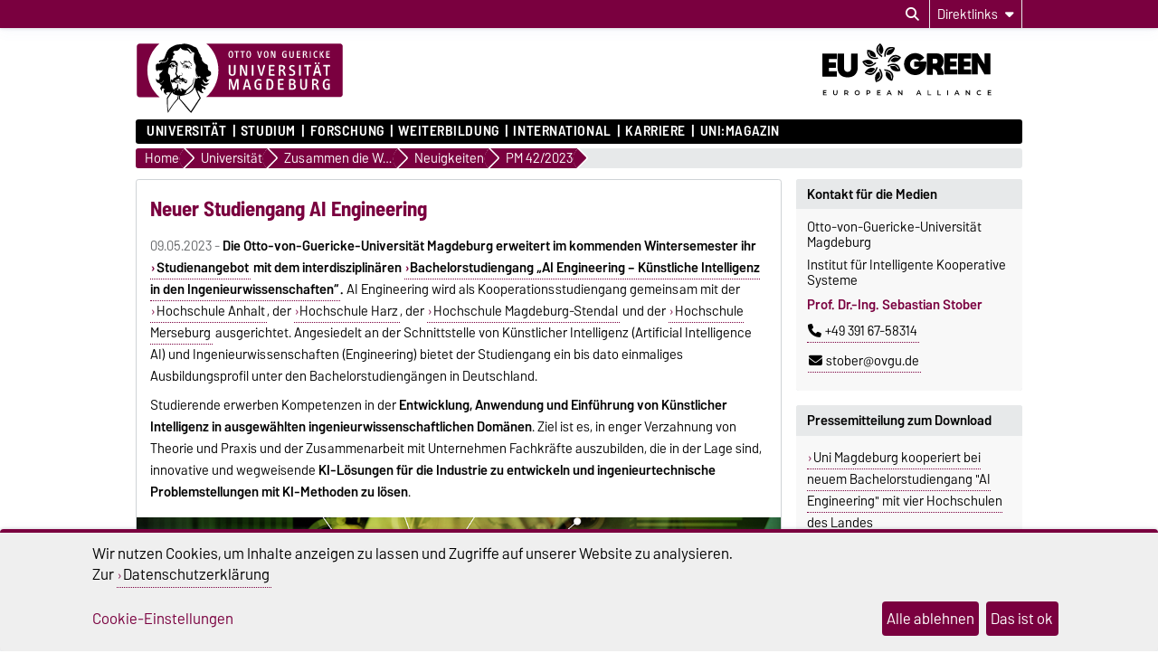

--- FILE ---
content_type: text/html; charset=utf-8
request_url: https://www.ovgu.de/Universit%C3%A4t/Zusammen+die+Welt+neu+denken/Neuigkeiten/PM+42_2023-p-131930.html
body_size: 18967
content:
<!DOCTYPE html>
<html lang="de">
<head>
	<title>OVGU - Neuer Studiengang AI Engineering</title>
	<meta charset="utf-8">
	<meta http-equiv="X-UA-Compatible" content="IE=edge,chrome=1">
	<meta name="date" content="2023-07-03 09:32:10">
	<meta name="robots" content="follow">

	<meta name="description" lang="de" content="(Bild: Shutterstock / metamorworks) Die Universität Magdeburg bietet ab dem kommenden Wintersemester den neuen und einzigartigen Bachelorstudiengang „AI Engineering – Künstliche Intelligenz in den Ingenieurwissenschaften“ an. Bewerbungen sind ab dem 15. Mai 2023 möglich. ">
	<meta name="keywords" lang="de" content="Informatik studieren; technische Studiengänge; Studiengänge künstliche Intelligenz; Kann man künstliche Intelligenz studieren; Studium Ingenieurwissenschaften; Maschinenbau studieren">
	<meta name="search-weight" content="">
	<meta name="search-url" content="https://www.ovgu.de/Universität/Zusammen+die+Welt+neu+denken/Neuigkeiten/PM+42_2023-get_frontend_url-1-p-131930.html">
	<meta name="viewport" content="width=device-width, initial-scale=1.0, user-scalable=yes">
			<link rel="icon" type="image/svg+xml" href="/pub/theme/ovgu_min_theme/skin/img/favicon.svg" sizes="any">
		<link rel="icon" href="/pub/theme/ovgu_min_theme/skin/img/favicon.png" type="image/png">
		<link rel="apple-touch-icon" href="/pub/theme/ovgu_min_theme/skin/img/apple-touch-icon.png">
		<link rel="apple-touch-icon" sizes="152x152" href="/pub/theme/ovgu_min_theme/skin/img/apple-touch-icon-152.png">
		<link rel="apple-touch-icon" sizes="180x180" href="/pub/theme/ovgu_min_theme/skin/img/apple-touch-icon-180.png">
		<link rel="apple-touch-icon" sizes="167x167" href="/pub/theme/ovgu_min_theme/skin/img/apple-touch-icon-167.png">
		<link rel="apple-touch-icon" sizes="120x120" href="/pub/theme/ovgu_min_theme/skin/img/apple-touch-icon-120.png">
		<meta name="msapplication-TileImage" content="/pub/theme/ovgu_min_theme/skin/img/favicon.png">
		
	<link type="text/css" rel="stylesheet" href="/pub/theme/ovgu_min_theme/skin/fonts/barlow/barlow.css?v=20250510">
	<link type="text/css" rel="stylesheet" href="/pub/theme/ovgu_min_theme/skin/style.css?v=20251219">
	<link type="text/css" rel="stylesheet" href="/skin/unimagdeburg/style.css?v=20251219">		
	<link type="text/css" rel="stylesheet" href="/pub/theme/ovgu_min_theme/skin/css/klaro.css?v=20251219">

		<script src="/pub/theme/ovgu_min_theme/skin/js/ovgu/mobileMenu.js?v=20251219"></script>
	<script src="/pub/theme/ovgu_min_theme/skin/js/ovgu/openElement.js?v=20251219"></script>
	<script src="/pub/theme/ovgu_min_theme/skin/js/ovgu/hoverTrigger.js?v=20251219"></script>
	<!--Splide JS-->
	<script src="/pub/theme/ovgu_min_theme/skin/js/splidejs/splide.min.js"></script>
	<script src="/pub/theme/ovgu_min_theme/skin/js/splidejs/splide-extension-grid.min.js"></script>
	<link href="/pub/theme/ovgu_min_theme/skin/css/splidejs/splide.min.css" rel="stylesheet" type="text/css">
	
	<script type="text/javascript" src="/pub/theme/ovgu_min_theme/skin/readspeaker/webReader/webReader.js?pids=wr"></script>
	<!-- Wird vom CMS geladen START -->
	<link rel="stylesheet" property="stylesheet" href="/pub/theme/ovgu_min_theme/skin/aktuelles/entry/style.css" type="text/css">
	<!-- Wird vom CMS geladen ENDE -->
			
	<meta name="X-OVGU-CMS-SITE" content="unimagdeburg"><meta name="X-OVGU-CMS-PAGE" content="131930"><meta name="X-OVGU-CMS-LANG" content="de">
	<meta property="og:title" content="Neuer Studiengang AI Engineering">
	<meta property="og:site_name" content="unimagdeburg">
	<meta property="og:description" content="(Bild: Shutterstock / metamorworks) Die Universität Magdeburg bietet ab dem kommenden Wintersemester den neuen und einzigartigen Bachelorstudiengang „AI Engineering – Künstliche Intelligenz in den Ingenieurwissenschaften“ an. Bewerbungen sind ab dem 15. Mai 2023 möglich. ">
	<meta property="og:type" content="article">
	<meta property="og:locale" content="de_DE">	<meta property="og:image" content="https://www.ovgu.de/index.php?height=560&amp;id=106862&amp;lang=de&amp;nonactive=1&amp;site=unimagdeburg_media&amp;width=1000">	<link rel="canonical" href="https://www.ovgu.de/Universität/Zusammen+die+Welt+neu+denken/Neuigkeiten/PM+42_2023-p-131930.html"><meta property="og:url" content="https://www.ovgu.de/Universität/Zusammen+die+Welt+neu+denken/Neuigkeiten/PM+42_2023-p-131930.html">
	
	
	<script type="text/javascript" src="/pub/theme/ovgu_min_theme/skin/js/ovgu/klaro.config.js?v=20251219"></script>
	

			<script>
			function sendEmail(a, b, c, d)
			{
				if (typeof d == 'undefined') d = '';
				window.location = "mailto:" + basteln(a, b, c, true) + d;
			}

			function writeEmail(a, b, c, id)
			{
				document.getElementById(id).innerHTML = basteln(a, b, c, false);
			}

			function setEmailStatus(a, b, c)
			{
				status = "mailto:"+basteln(a, b, c, true);
			}

			function basteln(a, b, c, d)
			{
				okvg = a;
				okvg += "@";
				okvg += b + "." + c;
				if (d) okvg = okvg.replace(/<.*?>/g, "");
				return okvg;
			}
			</script>
			</head>
		

<body data-page="131930" data-type="aktuelles/entry">
	<header role="banner">
		<section class="header-v23-top-menu">
	<div class="header-v23-top-menu-cnt">
		<a class="" href="#search-dialog" title="Suchdialog öffnen" aria-label="Suchdialog öffnen"><i class="fa-solid fa-magnifying-glass" aria-hidden="true"></i></a>
		<div class="service-box-v23-list hover-trigger">
			<button class="service-box-v23-bttn" aria-label="Direktlinks"><span class="no_mobile">Direktlinks</span><span class="only_mobile">Direkt</span> <i class="fa-solid fa-caret-down"></i></button>
			<ul class="service-box-v23-list-available service_box_v23_list_available_dl">
															<li><a href="https://www.bekanntmachungen.ovgu.de/HöB+Teil+I.html" target="">Amtliche Bekanntmachungen</a></li>
											<li><a href="https://www.awareness.ovgu.de/" target="_blank">Beschwerden + Feedback</a></li>
											<li><a href="https://www.servicecenter.ovgu.de/" target="_blank">Campus Welcome Center</a></li>
											<li><a href="https://exchange.ovgu.de" target="_blank">Exchange-Mail</a></li>
											<li><a href="https://www.formularpool.ovgu.de/" target="_blank">Formulare </a></li>
											<li><a href="https://lsf.ovgu.de/qislsf/rds?state=change&amp;type=5&amp;moduleParameter=abstgvSearch&amp;nextdir=change&amp;next=search.vm&amp;subdir=stg&amp;clean=y&amp;category=curricula.search&amp;navigationPosition=lectures,curriculaschedules&amp;breadcrumb=curriculaschedules&amp;topitem=lectures&amp;subitem=curriculaschedules" target="_blank">Lehrveranstaltungen (LSF)</a></li>
											<li><a href="https://myovgu.ovgu.de" target="_blank">myOVGU</a></li>
											<li><a href="http://www.personalportal.ovgu.de/" target="_blank">Personalportal</a></li>
											<li><a href="https://lsf.ovgu.de/qislsf/rds?state=change&amp;type=5&amp;moduleParameter=personSearch&amp;nextdir=change&amp;next=search.vm&amp;subdir=person&amp;_form=display&amp;clean=y&amp;category=person.search&amp;navigationPosition=members,search&amp;breadcrumb=searchMembers&amp;topitem=members&amp;subitem=search" target="_blank">Personensuche (LSF)</a></li>
											<li><a href="https://www.ovgu.de/studiendokumente.html" target="_blank">Studiendokumente</a></li>
											<li><a href="https://webmail.ovgu.de/" target="_blank">Webmail</a></li>
												</ul>
		</div>
										
							</div>
</section>
<div id="header" role="banner">
		<section id="header_mainlogo">
							<a href="/" target="_top" title="Zur Startseite" aria-label="Zur Startseite">
					
													
							<link type="text/css" rel="stylesheet" href="/pub/theme/ovgu_min_theme/skin/css/logo/ovgu_default.css?v=20231123">
<div class="header_logo">
	<!-- MKM 02/2018  -->
	<svg xmlns="http://www.w3.org/2000/svg" x="0px" y="0px" viewbox="0 0 433.7 146.3" class="ovgu_default_logo" aria-labelledby="logo-default-title">
		<title id="logo-default-title">Logo der Otto-von-Guericke-Universität Magdeburg</title>
		<g>
			
			<path class="logo2" d="M433.7,8.2v99.1c0,4.5-3.7,8.2-8.2,8.2H133l-18,27.4c-1-1.1-20.8-25.1-22.9-26.1l0.2-1.3H87l-0.1,0.9c-13.3,15-18.7,25.6-18.7,25.6c-1.9-8.8-1.2-25.9-1.2-25.9s0.2-0.2,0.4-0.7H8.2c-4.5,0-8.2-3.7-8.2-8.2V8.2C0,3.7,3.7,0,8.2,0h417.3C430,0,433.7,3.7,433.7,8.2z"></path>
			<path class="logo3" d="M96.3,44.7c-2.2-0.7-3.1-3.3-3.1-5.5l0.6-0.3c0.1,0.1,0.4,1.4,0.3,1.5c0.7,1.4,1.5,3,3.7,2.8c1.6-0.2,2.1-1.8,2.7-1.7c0.2,0,0.4,0.2,0.5,0.3l-0.3,0.8l0.6,0.3l1.6,0l0,0.8c-1.3,0-2.4,0.2-3.4,0.4c-0.7,0.1-1.6,0.8-1.6,1c-0.3,0.5-0.3,1.4-0.6,1.4l-0.7,0.1L96.3,44.7z M93.3,84.4c-0.3,0-0.4,0.6-0.6,0.5c-0.6-0.4-1.2-1-1.2-1.8l-1.7,0.1c0-0.5-1.1-0.2-0.9,0.5c0.2,0,1,0.1,1-0.1c0.7,0.8,1.5,0.8,1.8,1.4c0.4,0.8,0.2,1.7,0.8,2.1c0.1-1.6,1.6-1.3,1.6-2.5C93.9,84.3,93.5,84.4,93.3,84.4z M111.6,53.1l-0.8,1.3l-1,0c-0.3-0.9,0.5-0.9,0.5-1.1c0-0.5,0.3-0.6,0-1.3c-0.2-0.4-0.5-0.9-0.8-1.1c-0.4,1.3-1.6,2.1-3.2,2.1c-2.1,0-2.6-1.6-2.6-3.4l0.2-0.8c0-0.3-1.9-0.3-3.1,1.5c0,0,0.1,0.9,1.7,1.2c0,0,0.1,0.6,0,0.6c-1.7,0.3-2.1-1.5-2.9-1.6l-0.6,0.3c0,0.2-0.1,0.5-0.1,0.5l0.2,0.5l-1.5,0c-0.1-0.4,0-0.7,0-1c0-0.9,0.9-0.7,1.7-0.7l0.6,0c0-0.9,0.6-0.6,0.6-1.4c0-0.3-0.5-0.3-0.8-0.3l-0.3,0.5c0,0-0.9-0.1-0.9-0.2c0-0.2,0.8-1.2,0.9-1.4c0.3-0.3,1.8-2.3,6.6-2.3c0,0-0.3,0.5-0.2,0.7l-2.6,0.2c-1.9,0.6-2,0.8-2.5,1.4c0,0-0.1,1.2,1,0.9c0,0,0.9-0.6,1.5-0.7l2.2,0c1,0,2,0.4,2.5,0.6C109.8,48.8,111.6,51.4,111.6,53.1z M106.8,51.7c-2.2,0.2-1.9-2.2-1.9-2.2c-0.3,0.3-0.7,2.6,1.6,2.5L106.8,51.7z M107.4,50.2l0-0.7l-1.3,0l0,0.7L107.4,50.2z M116.3,48c-0.3-0.1-0.8-1.3-1.2-1.7l-0.9,0.1c0.4,1.1,1.6,1.4,1.4,2.3c0,0.1,0.9,0.3,1.3,0c0-0.5-0.1-0.7-0.2-1.3L116.3,48z M96.8,64.7l-0.5-1.9l-0.6,0c0,0.4,0.2,0.6,0.3,1c0.2,0.6-0.2,0.9,0.8,1.4l0.1,1.9l0.6,0l-0.1-2.5L96.8,64.7z M113.7,41.2c-0.4-0.6-1.1-2.5-1.9-2.6c-2.3-0.2-3.8,1.2-5,1.3c-0.6,0,0.5-0.8,0.5-0.8c0.2-0.6-4-0.8-4-0.8c-0.1,0-3.1,0-3.3,1.4l0,0.5l2.6,0.4c1.1,0.3,1.3-0.1,2.6,0.1l2.4,0l2.2-0.6l1.1,0.1c0.3,0,0.7,0.5,0.8,0.7c0.8,1.5,1.6,1.7,2.8,2.8c2.2,2.1,2.2,3,3.2,2.6c-0.2-0.2-1.4-2.5-2-3.1C114.9,42.2,114.5,42.2,113.7,41.2z M111.9,48.4c-0.3,0.1-0.6,0.6-0.6,0.6c1,4.7,4.2,4.8,4.2,4.8l0.6-0.6C116.1,53.3,113,53.1,111.9,48.4z M101.3,53.4l0,0.6l1,0l0,0.9l0.6,0l-0.1-1.5L101.3,53.4z M117.7,46.4C117.7,46.4,117.7,46.4,117.7,46.4C117.7,46.4,117.7,46.4,117.7,46.4z M147.4,70.9c0,0-0.6,10.3,7.4,4.7l-6.9,7.1c-2.9-0.2-5.3-1.7-7.6-5.7l-0.9,0.8c3.8,11.2,9,6.8,13.9,6.2l-4.6,4.6c-4.5,1.2-7.3,2.5-11.6-2.8c0,0-0.8,2.4,0.6,3.6c1.4,1.2,9.9,3.3,8,7.1c-0.3,0.5-1.1,1-1.1,1l-2.6,0c0,0,1.1-2.2-1.3-2.5c-1-0.1-3-0.3-3,4.5c0,1.1,1,2.3,2,3.1h0c0.9,0.8,1.7,1.3,1.7,1.3s-1.6,2.4-5.6-0.2c-0.6-0.4-1.5-1-1.5-1c-3.6-2.7-3.7-3.9-5.5-2.2c0.2,0.7,0.5,1.4,0.8,2.2c2.1,5.2,6.2,12.5,6.2,12.5s0,0-0.1,0.1c-0.1,0.2-0.5,0.7-0.9,1.4c-0.1,0.1-0.1,0.2-0.2,0.3c-0.6,0.8-1.3,2-2.1,3.2c-0.1,0.1-0.1,0.2-0.2,0.3c-1.9,2.9-4.4,6.8-6.9,10.6c-0.1,0.2-0.3,0.4-0.4,0.7c-2,3.1-4,6.2-5.6,8.6c-0.1,0.1-0.1,0.2-0.2,0.2c-0.4,0.6-0.8,1.3-1.2,1.8c-0.1,0.1-0.2,0.3-0.3,0.4c-0.4,0.6-0.8,1.2-1.1,1.7c-0.1,0.1-0.1,0.2-0.2,0.2c-0.4,0.6-0.6,1-0.8,1.2c-0.3,0.4-6.1-5.8-10.8-11.6l-1.5-1.8c-8.4-10.2-11.6-14.4-13.3-14.9l0.3-2.4l0.7-5.8c-0.4,0-0.7,0-1.1-0.1l-0.9,5.9l-0.4,2.4c-6,5.5-12.2,13.9-16.6,20.9l-1,1.5c-4.1,6.2-3.5,6.1-3.6,5.9c-0.8-1.5-1.5-7.4-1.9-13.7l-0.1-1.3c-0.1-2-0.2-3.9-0.3-5.7c0-0.2,0-0.5,0-0.7c0-0.1,0-0.1,0-0.1c0-0.5,0-1-0.1-1.4c0-0.1,0-0.1,0-0.2c0-0.3,0-0.7,0-1c0-0.1,0-0.1,0-0.2c0-0.2,0-0.4,0-0.6c0,0,0-0.1,0-0.1c-0.1-2.6-0.1-4.7,0.1-5.8c0.1-0.4,0.1-0.6,0.3-0.8c3.7-4.9,6-9.1,8-11.9c0.1-0.2,0.3-0.4,0.4-0.6c-0.3,0.2-0.6,0.4-0.8,0.6c-0.9,0.7-1.8,1.3-2.5,1.5c-1.1,0.3-1.6-1.4-2.8-0.8c-1.2,0.6-1.5,0.2-2.8,0.6c-1,0.3-1.2,0.1-1.6,1.3c-0.3,1.2,0.7,2.4,2.4,3c-0.8,0.2-1.2,0.9-1.2,0.9c-2.2-1.1-5.2-3.9-6.1-6.7c-0.5-1.6-0.1-3.3,1.6-4.6c0,0-0.2-2.4-2.9-2.6c-2.8-0.2-3.1,5.5-3.2,6l-2.8-5.9c-0.1-1.9,6.7-7-0.1-8.1L49.3,84c-2.9,1.2-7-3.7-7-5.8L42.2,74c0,0,2,3.9,4.8,3.8c0,0,4.4,0.5,2.3-9c-1-4.5,3.2-5.9,5.3-8.4c0.9-1.2,1.1-2.4,2.3-3.5c-0.5,0.4-6.3,1.8-9.6,0.4c-2.4-1-1.7,2.6-1.7,2.6L42.3,57c-0.2-0.5-0.4-7.8-0.4-9.7c0.1-1.8,2.3-3.8,4.5-3.5c6.5,0.7,4.4-2.8,6.6-2.5c2,0.2,4.1,0.8,8-0.6c0.7-0.2,3.1-0.9,5-3.3c1.4-2,1.1-4.1,1.3-5.9l-1,0c-0.7,0.5-0.2,3.5-0.7,4.6c-0.4,0.8-3.7,4.5-9.7,4.3c-2.6-0.3-3.6-1.4-4.7-0.4c-1.5,1.4-2.4,1.6-2.4,1.6l-0.1-3.1c0.4-0.9,2.5-1.7,4.1-1.8c1.9-0.1,2.8-0.8,4.2-1.6c1.5-0.8,2.6-2,3.2-3.8c1-2.9,1.8-4.4,2.7-7.2c1.7-5.6,5.5-11.8,12.4-15.2c5.5-2.8,9.9-5.7,19.5-4.9c0.7,0.1,1.7-1.6,6.5-1.5c3.1,0.1,5.6,0.4,9.6,1.5c3.5,0.9,8.2,3.1,10.9,4.8c1,0.6,5.6-0.8,9.1,10.3c1.2,3.7,2.5,5,4,6.6c0.9,1-0.3,2.1,0.3,3.3c0.5,1.2,1.6,1.4,2.2,2.5c1.3,2.1-0.1,4,1.2,6c1.3,2,3.8,4.9,7.1,7c1.3,0.8,2.3,0.8,3.4,1.8c3.1,2.7,0.4,6.3,1.9,10c1.6,3.9,6.3,1.3,6.2,9C157.2,67.2,155.5,70.5,147.4,70.9zM57.5,78.6c0-0.3-0.6-0.2-0.6-0.2c0.1,3.4-2.8,4.9-5.8,5c0.3,0.2,0.4,0.5,0.4,0.5C54.4,83.8,57.6,81.9,57.5,78.6z M87.9,109.8c0,0-1.1,0-1.7-0.2c-2-0.7-8.3-1.4-10.1-6.7c0,0,0,0,0,0c0,0,0,0,0,0c-4.2,5.8-9.2,13.3-9.2,13.3s-0.7,17.1,1.2,25.9c0,0,5.4-10.6,18.7-25.6L87.9,109.8z M81.6,99.4c0.5-1.1,0.9-1.4,1-2c-1.1,0.4-1.5,1.5-1.8,2.9c0,0.2-0.5,1.8-0.6,1.8c0,0,0.2,0.4,0.4,0.9c0.2,0.3,0.4,0.7,0.5,1c0-0.4,0-0.7,0-1v0c0-0.4-0.1-0.9-0.1-1.4C81,100.6,81.1,100.5,81.6,99.4z M127.2,102.9L127.2,102.9c-1.4-3.1-2.7-6.4-3.8-9.6c-0.2-0.7-1.7,1.5-1.7,1.5s-1.4,4-6.6,8.1h0c-4.3,3.4-11.3,6.8-22.3,8l-0.4,2.6l-0.4,3.2c2.1,0.9,22,24.9,22.9,26.1l18.3-27.7c0,0-0.4-0.7-1.1-2C131,110.9,129.1,107.2,127.2,102.9z M132.8,70c0,0-1.4,0.9,0.4,2.1c0,0-5.4-0.4-5.4-7c0,0-2.8,3.7,1.6,6.1l-0.5,0.7c-4.5-2.1-2.5-6.7-3.7-10.7c-1.8-5.8,0.6-7.6,0.1-13.1c-0.3-3.5-2.8-4.9-3.6-8.2c-1.4-5.6-1.2-9.9,0-14.7c1-3.8,1.1-4.5-3.1-5.1c-2.7-0.3-4.8-7.5-9.1-8c-2.9-0.4-2.9,0.4-3.7,0.8c0.9-0.3,4.2-0.7,7.6,6c0.9,1.8,2.5,3,4.7,3.2c0,0-1.7,1.3-3.8,0.3c-2-1-2.3-2.2-3.6-3.7c-1.9-2.2-3.9-2.3-5.9-2.4c0,0-8,0.7-11.6-5.7c0,0-3.3,8.3-12.9,6.8c0,0-2.7,1.9-2.3,3c0.8,1.9,1.1,1.4,1.9,2.2c0.3,0.4,0.7,0.3,0.9,0.9c0.8,3.2-1.2,2.2-2.2,3.2c-1.4,1.3-0.9,6.1-0.9,6.1c-4.1,1.2-3.2,4.8-3.2,4.8l6.3-0.2c3.5,0.4,2.6,3.5,6,4.6c1.1,0.4,1.1,3.9,0.6,6.9c-0.2,0.9-0.3,2.1-0.5,2.8c-0.6,1.5-0.3,6.5-0.1,9.6l-0.4-1c-2.7,5.1-0.8,6.7,3.5,9.7c0.8,0.6,0-2.3,2.9-2.6c2-0.2,1.5,0.3,2.8,1c0.8,0.4,0.7-0.9,1-0.6c0,0,0.9,0.1,0.4,0.1c-0.9,3.1-2.7,0.5-3.6,0.4c-2-0.1-1,2.8-1,2.8c-0.2,0.8-1,0.2-1.1,1c-0.1,0.9,0.8,2.2,1.3,2.2c2.1-0.3,1.4,0.4,2.6,0.3c1.7-0.1-0.2-1.3,1.3-1.3c4.2-0.1,4.2,3.6,8.1,3.5l0,2.1c-2.6,0.6-2.7-1.3-3.8-1.4c-1.3-0.2-0.4,1.1-0.4,1.1c2.8,1.2,2.8,2.8,4.2,2.7c0.6-0.1,1.4-1.6,1.4-4l0.9,0c0,0,0.4,6.9-1.6,7.2c-4.3,0.6-3.6-3.2-5.3-3.3c-1.3-0.1-0.8,0.5-1.9,0.1l0.5-0.2l-1,0l0.6,0.2c-2,0.8-3.9-0.4-4.4-0.5c-2.4-0.4-3.5,0.3-4.5,0.6c-0.2,0.1-0.6,0.1-0.8,0c-0.8-0.4-1-0.5-2.2-0.7c-1.6-0.2-1.7,0-3,0.7c0,0-0.3,1.9,3.1,1.5c1-0.1,1.8-0.1,1.8-0.1c0,0.3-0.8,1.6-2.9,1.6c-1.6,0.1-5.4-2-5.5-2.2c-0.6,0.6-2.2,1-3,1c-2.3,0.6-2.8-1.1-3.1-1.9c-0.7-1.8-0.4-5.2,0.1-4.8c1.6,1.5,3.8,1.3,3.8,1l0.1-0.8c0.9-2.9,5-4.3,5.8-4.2c0.8-0.2,1.9-3.4,1.9-3.4c-1.6-1.4-1.6-1.4-2.1-2.1c-1.9-2.4,0.8-7.1,0.8-7.1c-0.1-2.1-0.7-7,0.3-8.1c0.3-0.3,1.4-0.8,1.5-2.3c0-0.2,0-0.4,0-0.6c0-0.5-0.1-1-0.5-1.3c-0.4-0.2-0.7,0-1.2-0.1c-0.9-0.3-0.8-1.2-1.5-1.9c-0.6-0.6-2.5-1.2-1.6-1.3c0.2,0,0.4-0.1,0.6-0.1c0.4,0.1,0.4,0.3,0.8,0.4c0.6,0.2,1.1,0.7,1.5,0.3c0.2-0.2,0.3-0.5,0-0.7c-0.2-0.2-0.4,0-0.6-0.1c-0.9-0.3-0.8-1.5-1.7-1.7c-1.3-0.4-1.9-0.6-3.1-0.8c-1.1-0.2-1.9-0.8-2.9-0.3c-1.2,0.5-2.1,0.8-3.1,1.7c-1,0.9-1.8,2.8-1.8,2.8c0.1,0.1,0.4,0.8,0.7,0.7c0,0,0.9-1.1,1.7-1.8c0.9-0.8,2.3-1,2.3-1c2.5-0.1,2.1-0.2,3.7,0.1c0.5,0.1-0.1,0.3,1.1,0.6c-0.7,0.6-2.7-0.2-4.1,0.5c-0.3,0.1-0.5,0.5-0.5,0.5c0.3,0.6,0.4,0.7,0.7,0.6c1.2-0.2,1.8-0.1,2.9,0.2c0.9,0.2,1.5,0.3,2.1,1c2.5,3.1,3,1.6,3.4,2.4c0.2,0.4,0.1,0.5,0,0.7c-0.8,0.7-1.2,0.7-1.6,0.6c-0.3-0.1-0.5-0.2-0.7-0.5c-0.3-0.4,0.1-0.9-0.3-1.2c-0.6-0.5-1.2-1.4-1.2-1.4c-0.2,0.5-0.1,0.9-0.2,1.5c-0.2,1-0.8,1.3-1.7,1.6c-0.6,0.2-1,0.3-1.7,0.1c-1-0.2-1.7-0.7-2.1-1.6c-0.3-0.8,0.1-2.2,0.1-2.2c-0.3,0-0.6,0-1,0.2c-0.4,0.2-0.8,0.7-0.5,1c-0.5,1,1.1,2.3,1.1,2.3c-0.9,0.7-1.2-0.5-1.7-0.1c-0.7,0.6,1,1.2,1.9,1.5c0.9,0.3,1.5,0.2,2.4,0.2c0.8,0,1.6-0.6,2.1-0.3l-1.6,0.9c0,0,0.3,1-2.9,0.6c-0.9-0.1-1.2-0.6-2-1.1c-0.9-0.5-1.1-1.5-2.1-1.5c-1.1,0.1-1.7,0.8-2.2,1.8c-0.4,0.8-0.3,1.4-0.5,2.3c-0.6,3.2-1.2,4.7-0.8,8.2c0.2,2,2.5,2.6,3.2,4.3c1.1,2.8,0.8,14.1,3.3,16.6c0.2,0.3,1.5,4.9,1.6,6.1c1.1,3,0.5,2.1,0.8,3.5c0.1-0.1,2.5,4.2,3.2,4c0,0,1.8-3,3.6-3c0.1,0,0.6-0.3,0.6-0.3c0.6-0.6,2-1.5,2.6-2.4c0,0-0.6-6.3,0.9-6.4c0,0-0.3,0.7,0,1c0.3,0.3,0.6,0,1,0c0.5,0,0,3.7,0.4,6.6c0.1,0.7-0.3,0.9-0.6,1.5c-0.4,0.9,0.3,2.1-1.2,2.1c-0.5,0-0.1,1.3,0.2,2.3l1.6-0.7c0.4-0.5,0.5-3.5,0.9-3.2c2.1,1.1,2.5,2.2,2.6,3.6c0,1.4-0.1,1.9-0.1,1.9l0.7,0l0.5-2.2c1.5-0.6,1.1,4.3,1.4,4c1.4-1.7,0.5-5.1,0.6-5.6c0-0.5-0.9-0.4-0.8,0.6c0,0.2-1-0.2-1-0.2l0.3-1.8c0.7,0,1.8-0.3,1.8-0.3c0.9-0.1,4,1.7,6.5,3.6c5.1-1,7.4-5.2,11-7.9c1.3-0.9,2.5-1.9,3.6-3.2c1.3-1.5,1.5-3.1,2.2-5.2c0.6-2.1,0.7-3.4,1.3-5.7c0.4-1.4,0.8-2.7,1.8-4.6c-0.2,3.3-1.5,7.2-2,10.3c-0.3,2.1-0.6,3.4-1.7,5.1c-1.5,2.4-3.4,3.8-5.4,6.2c-1.6,1.9-3.1,2.9-4.9,4.7c-0.6,0.6-2.6,2.3-3.2,2.4c0.3,0.5,0.6,1,0.5,1.2c-0.1,0.4-0.2,0.6-0.4,0.9c-0.3,0.6-0.8,1.1-1.3,1.8c-0.8,1.2-1.2,2.2-2.4,2.8l-0.5,0.3c4.5-1.3,8-3.1,10.7-4.9c0,0,0,0,0,0c5.6-3.8,7.9-8,8.7-9.5c0.6-3,4.8-22.7,4.8-19.5c0,0,2.5,2.9,5.1-1.7c0,0,1.2,1.7,3.2,1.5C136.4,73.5,135.1,69.3,132.8,70z M77.4,49.8c0,0,0-0.4-0.2-0.7c-0.2-0.4-0.9-0.6-0.9-0.6C75.6,49.2,77,50.4,77.4,49.8z M79.1,49.6l0.4-0.9l-0.4,0L79.1,49.6z M83.8,77.7c-0.8,0.2-1.9,2.4-2.2,2.5c-1,0.2-0.4,1,0.6,0.5c3.7-1.9,4.6-2.4,6.7-0.5c0,0,2.3-2.5,5.4-0.5c0.7,0.4,1.6,0.9,2.7,1.1l-2.2-2.6c-1.1-0.5-3.4-0.6-4.2-1.3c-0.8-0.7-0.8-1.2-0.8-1.2s-0.4-1.2-1-1.3c-0.5-0.1,0,0.6-0.8,1.3C86.8,76.9,85,77.4,83.8,77.7z"></path>
				<g>
					<path class="logo1" d="M24.3,57.5c0-22.2,9.8-42,25.1-55.2H8.2c-3.3,0-5.9,2.7-5.9,6v99.1c0,3.3,2.7,6,5.9,6H50C34.3,100,24.3,80,24.3,57.5z"></path><path class="logo1" d="M271.9,19.2c-2.3,0-2.6,2.6-2.6,5.4c0,3.5,0.6,5.3,2.6,5.3c2.1,0,2.6-2.1,2.6-5.3C274.5,21.6,274.1,19.2,271.9,19.2z"></path><path class="logo1" d="M278.4,78.7h-2.2v16.3h2.1c3.2,0,5-1.4,5-8c0-3.5-0.5-5.4-1.5-6.7C281.1,79.2,279.8,78.7,278.4,78.7z"></path><path class="logo1" d="M326.2,87.7H323v7.2h3.8c2.1,0,3.4-1.4,3.4-3.6C330.1,89.3,328.7,87.7,326.2,87.7z"></path><path class="logo1" d="M425.5,2.2H147.3c15.3,13.2,25.1,33.1,25.1,55.2c0,22.5-10,42.6-25.7,55.8h278.9c3.3,0,6-2.7,6-6V8.2C431.5,4.9,428.8,2.2,425.5,2.2z M397,18.1c0-0.3,0.2-0.5,0.5-0.5h6.5c0.3,0,0.5,0.2,0.5,0.5V19c0,0.3-0.2,0.5-0.5,0.5h-4.8v3.8h4.3c0.3,0,0.5,0.2,0.5,0.5v0.9c0,0.3-0.3,0.5-0.5,0.5h-4.3v4.5h5c0.3,0,0.5,0.2,0.5,0.5v1c0,0.3-0.3,0.5-0.5,0.5h-6.7c-0.3,0-0.5-0.2-0.5-0.5V18.1z M381.6,41c1.1,0,2,0.8,2,1.9c0,1.1-0.9,2-1.9,2c-1.1,0-1.9-0.9-1.9-2C379.7,41.8,380.6,41,381.6,41z M376,17.4c0.8,0,1.8,0.1,2.6,0.6c0.3,0.1,0.4,0.4,0.2,0.7l-0.4,0.9c-0.1,0.2-0.3,0.3-0.6,0.2c-0.5-0.2-1-0.4-1.6-0.4c-2.1,0-3.4,1.5-3.4,5.2c0,3.7,1.4,5.2,3.4,5.2c0.5,0,1.2-0.2,1.6-0.4c0.2-0.1,0.5,0,0.6,0.2l0.5,1c0.1,0.3,0,0.5-0.2,0.6c-0.7,0.4-1.6,0.6-2.7,0.6c-3.4,0-5.5-2.6-5.5-7.3C370.4,20.2,372.6,17.4,376,17.4z M376.9,42.9c0,1.1-0.9,2-1.9,2c-1.1,0-1.9-0.9-1.9-2c0-1.1,0.9-1.9,1.9-1.9C376,41,376.9,41.8,376.9,42.9z M362.8,18.1c0-0.3,0.2-0.5,0.5-0.5h1.3c0.3,0,0.5,0.2,0.5,0.5v13.1c0,0.3-0.2,0.5-0.5,0.5h-1.3c-0.3,0-0.5-0.2-0.5-0.5V18.1z M348.6,18.1c0-0.3,0.2-0.5,0.5-0.5h3.7c3.5,0,4.3,2.2,4.3,3.6c0,1.7-0.9,3.1-3.1,3.5c1,0.2,1.8,1.1,2.2,2c0.3,0.7,1.2,2.7,1.8,4.4c0.1,0.4,0.1,0.6-0.4,0.6h-1.5c-0.3,0-0.5-0.1-0.6-0.4c-0.5-1.4-0.8-2.9-1.4-4.1c-0.5-0.9-1.1-1.8-2.4-1.8h-0.9v5.8c0,0.3-0.2,0.5-0.5,0.5h-1.2c-0.3,0-0.5-0.2-0.5-0.5V18.1z M320.4,18.1c0-0.3,0.2-0.5,0.5-0.5h1.2c0.3,0,0.5,0.2,0.5,0.5v9c0,1.8,0.6,2.9,2.3,2.9c1.5,0,2.4-0.6,2.4-2.8v-9.1c0-0.3,0.2-0.5,0.5-0.5h1.2c0.3,0,0.5,0.2,0.5,0.5v9.3c0,2.9-1.6,4.5-4.6,4.5c-3.1,0-4.6-1.7-4.6-4.5V18.1z M253.4,17.6h1.4c0.3,0,0.6,0.2,0.6,0.5l2.4,9.5c0.2,0.7,0.4,1.8,0.4,2.7c0.1-1,0.3-2.1,0.4-2.7l2.4-9.5c0.1-0.3,0.3-0.5,0.6-0.5h1.3c0.3,0,0.5,0.3,0.4,0.6l-3.8,13.1c-0.1,0.3-0.4,0.5-0.6,0.5h-1.6c-0.3,0-0.5-0.2-0.6-0.5L253,18.2C252.9,17.8,253.1,17.6,253.4,17.6z M235.5,17.4c3.2,0,4.9,2.4,4.9,7.3c0,4.8-1.7,7.1-4.9,7.1c-3.3,0-5-2.3-5-7.1C230.6,19.9,232.2,17.4,235.5,17.4z M218.3,18.1c0-0.3,0.3-0.5,0.5-0.5h8.2c0.3,0,0.5,0.2,0.5,0.5v1c0,0.3-0.2,0.5-0.5,0.5h-3v11.6c0,0.3-0.2,0.5-0.5,0.5h-1.2c-0.3,0-0.5-0.2-0.5-0.5V19.6h-3c-0.3,0-0.5-0.2-0.5-0.5V18.1z M204.8,61.8V47.4c0-0.5,0.3-0.8,0.8-0.8h1.9c0.5,0,0.8,0.3,0.8,0.8V62c0,4.6-2.5,7.1-7.3,7.1c-4.9,0-7.2-2.6-7.2-7.1V47.4c0-0.5,0.3-0.8,0.8-0.8h1.9c0.5,0,0.8,0.3,0.8,0.8v14.2c0,2.9,1,4.5,3.7,4.5C203.5,66.1,204.8,65.2,204.8,61.8z M198.3,17.4c3.2,0,4.9,2.4,4.9,7.3c0,4.8-1.7,7.1-4.9,7.1c-3.3,0-5-2.3-5-7.1C193.3,19.9,195,17.4,198.3,17.4z M214.4,97.2c0,0.4-0.4,0.8-0.8,0.8h-1.7c-0.4,0-0.8-0.3-0.8-0.8l0.1-13.8c0-0.8,0.2-3.7,0.2-4.6c-0.3,1.1-0.7,3.1-1,4.5l-4.1,13.9c-0.1,0.5-0.5,0.8-1,0.8H203c-0.4,0-0.9-0.3-1-0.8L198,83.3c-0.4-1.4-0.7-3.4-1-4.5c0,0.9,0.2,3.8,0.2,4.6l0.1,13.8c0,0.4-0.4,0.8-0.8,0.8h-1.7c-0.4,0-0.8-0.4-0.8-0.8V76.5c0-0.4,0.4-0.8,0.8-0.8h3.7c0.4,0,0.9,0.3,1,0.7l4.3,15.1c0.2,0.8,0.3,2.2,0.4,3.3c0.1-1.1,0.2-2.5,0.4-3.3l4.3-15.1c0.1-0.4,0.6-0.7,1-0.7h3.7c0.4,0,0.8,0.3,0.8,0.8V97.2z M215.2,19.1c0,0.3-0.2,0.5-0.5,0.5h-3v11.6c0,0.3-0.2,0.5-0.5,0.5H210c-0.3,0-0.5-0.2-0.5-0.5V19.6h-3c-0.3,0-0.5-0.2-0.5-0.5v-1c0-0.3,0.3-0.5,0.5-0.5h8.2c0.3,0,0.5,0.2,0.5,0.5V19.1z M220.5,55l0,13.1c0,0.4-0.4,0.8-0.8,0.8H218c-0.4,0-0.8-0.4-0.8-0.8V47.4c0-0.4,0.4-0.8,0.8-0.8h3.1c0.4,0,0.9,0.2,1.1,0.6l5.6,13.6c0.6,1.5,1,3.1,1.5,4.7c-0.2-1.7-0.3-3.8-0.3-5.3l0-12.8c0-0.4,0.4-0.8,0.8-0.8h1.7c0.4,0,0.8,0.4,0.8,0.8v20.7c0,0.4-0.4,0.8-0.8,0.8h-3.1c-0.4,0-0.7-0.2-0.9-0.6l-5.8-13.8c-0.6-1.4-1-3.2-1.5-4.9C220.2,51.2,220.5,53.8,220.5,55z M240,98h-2.3c-0.5,0-0.9-0.3-1-0.7l-1.3-4.9h-7l-1.3,4.9c-0.1,0.4-0.5,0.7-1,0.7H224c-0.5,0-0.7-0.4-0.6-0.9l5.9-20.5c0.1-0.5,0.6-0.8,1-0.8h2.9c0.4,0,0.8,0.3,1,0.8l6.3,20.5C240.7,97.5,240.5,98,240,98zM245.4,68.1c0,0.4-0.4,0.8-0.8,0.8h-2c-0.4,0-0.8-0.4-0.8-0.8V47.4c0-0.4,0.4-0.8,0.8-0.8h2c0.4,0,0.8,0.4,0.8,0.8V68.1zM262.2,96c0,0.8-0.2,1.1-1,1.4c-1.3,0.5-3.1,0.8-4.9,0.8c-6.3,0-9-4.3-9-11.4c0-6.9,3.3-11.2,9-11.2c1.9,0,3.8,0.5,5.3,1.3c0.4,0.2,0.6,0.6,0.4,1l-0.7,1.4c-0.2,0.4-0.6,0.6-1,0.4c-1.2-0.6-2.3-1-4-1c-3.5,0-5.3,2.6-5.3,8.4c0,5.9,2.1,8,5.6,8c0.8,0,1.4-0.1,2.1-0.3v-6.5h-2.9c-0.4,0-0.8-0.4-0.8-0.8v-1.5c0-0.4,0.4-0.8,0.8-0.8h5.6c0.4,0,0.8,0.4,0.8,0.8V96z M269.9,47.5L264,68.1c-0.1,0.4-0.6,0.7-1,0.7h-2.5c-0.4,0-0.9-0.3-1-0.7l-6.1-20.6c-0.1-0.5,0.1-0.9,0.6-0.9h2.3c0.5,0,0.9,0.3,1,0.8l3.8,14.9c0.3,1.1,0.6,2.8,0.7,4.3c0.2-1.5,0.4-3.3,0.7-4.3l3.8-14.9c0.1-0.5,0.5-0.8,1-0.8h2C269.7,46.6,270,47.1,269.9,47.5zM267,24.7c0-4.8,1.7-7.3,5-7.3c3.2,0,4.9,2.4,4.9,7.3c0,4.8-1.7,7.1-4.9,7.1C268.6,31.8,267,29.5,267,24.7z M278.9,98h-5.4c-0.4,0-0.8-0.4-0.8-0.8V76.5c0-0.4,0.4-0.8,0.8-0.8h5.2c4.7,0,8.3,2.5,8.3,11C287.1,93.8,285.2,98,278.9,98z M289.7,68.1c0,0.4-0.4,0.8-0.8,0.8h-10.5c-0.4,0-0.8-0.4-0.8-0.8V47.4c0-0.4,0.4-0.8,0.8-0.8h10.2c0.4,0,0.8,0.4,0.8,0.8v1.5c0,0.4-0.3,0.8-0.8,0.8H281v5.9h6.7c0.4,0,0.8,0.3,0.8,0.8v1.4c0,0.5-0.4,0.8-0.8,0.8H281v7.1h7.8c0.4,0,0.8,0.4,0.8,0.8V68.1zM291.3,31.2c0,0.3-0.3,0.5-0.5,0.5h-2c-0.3,0-0.5-0.1-0.6-0.4l-3.7-8.8c-0.4-0.9-0.7-2.1-0.9-3.1c0.1,1.1,0.3,2.7,0.3,3.5l0,8.3c0,0.3-0.2,0.5-0.5,0.5h-1.1c-0.3,0-0.5-0.2-0.5-0.5V18c0-0.3,0.2-0.5,0.5-0.5h2c0.3,0,0.6,0.1,0.7,0.4l3.5,8.7c0.4,0.9,0.6,2,0.9,3c-0.1-1.1-0.2-2.4-0.2-3.4l0-8.2c0-0.3,0.2-0.5,0.5-0.5h1.1c0.3,0,0.5,0.2,0.5,0.5V31.2z M308.7,97.2c0,0.4-0.4,0.8-0.8,0.8h-10.5c-0.4,0-0.8-0.4-0.8-0.8V76.5c0-0.4,0.4-0.8,0.8-0.8h10.2c0.4,0,0.8,0.4,0.8,0.8V78c0,0.4-0.3,0.8-0.8,0.8h-7.5v5.9h6.7c0.4,0,0.8,0.3,0.8,0.8v1.4c0,0.5-0.4,0.8-0.8,0.8h-6.7v7.1h7.8c0.4,0,0.8,0.4,0.8,0.8V97.2zM312.4,68.8H310c-0.5,0-0.8-0.1-1-0.7c-0.8-2.3-1.3-4.6-2.2-6.4C306,60.3,305,59,303,59h-1.3v9.1c0,0.4-0.4,0.8-0.8,0.8H299c-0.4,0-0.8-0.4-0.8-0.8V47.4c0-0.4,0.4-0.8,0.8-0.8h5.8c5.6,0,6.7,3.4,6.7,5.6c0,2.6-1.5,4.9-4.8,5.4c1.6,0.3,2.8,1.7,3.5,3.2c0.5,1.1,1.8,4.3,2.8,7C313.2,68.4,313.1,68.8,312.4,68.8z M314.5,30.4c0,0.5-0.1,0.7-0.6,0.9c-0.8,0.3-2,0.5-3.1,0.5c-4,0-5.7-2.7-5.7-7.2c0-4.4,2.1-7.2,5.8-7.2c1.2,0,2.4,0.3,3.4,0.8c0.3,0.1,0.4,0.4,0.2,0.6l-0.4,0.9c-0.1,0.2-0.4,0.4-0.6,0.2c-0.7-0.4-1.5-0.6-2.6-0.6c-2.2,0-3.4,1.6-3.4,5.3c0,3.8,1.3,5.1,3.5,5.1c0.5,0,0.9-0.1,1.3-0.2v-4.1h-1.8c-0.3,0-0.5-0.2-0.5-0.5v-1c0-0.3,0.2-0.5,0.5-0.5h3.5c0.3,0,0.5,0.2,0.5,0.5V30.4z M319.5,67.1l0.4-1.6c0.1-0.4,0.5-0.7,1-0.5c1.3,0.5,2.8,1,4.4,1c2.2,0,3.8-1.1,3.8-3.1c0-2.2-2-3.1-4.1-4.1l-1.4-0.6c-2-1-3.9-2.3-3.9-5.5c0-3.5,2.5-6.1,6.7-6.1c1.6,0,3.2,0.4,4.3,0.8c0.4,0.1,0.5,0.6,0.4,1l-0.4,1.5c-0.1,0.4-0.5,0.6-0.9,0.5c-1.1-0.4-1.9-0.7-3.4-0.7c-2.1,0-3.2,1.1-3.2,2.9c0,1.7,1.5,2.4,3.2,3.2l1.8,0.8c2.3,1.1,4.4,2.6,4.4,6.1c0,3.9-2.7,6.5-7.3,6.5c-1.9,0-4-0.4-5.4-1C319.6,67.9,319.4,67.5,319.5,67.1z M327.2,98h-6.9c-0.4,0-0.8-0.4-0.8-0.8V76.5c0-0.4,0.4-0.8,0.8-0.8h6.6c3.8,0,6.1,2.4,6.1,5.6c0,2.3-1.1,4-3.6,4.8c3,0.5,4.6,2.8,4.6,5.5C333.9,95.7,331.5,98,327.2,98z M335.6,31.2V18.1c0-0.3,0.2-0.5,0.5-0.5h6.5c0.3,0,0.5,0.2,0.5,0.5V19c0,0.3-0.2,0.5-0.5,0.5h-4.8v3.8h4.3c0.3,0,0.5,0.2,0.5,0.5v0.9c0,0.3-0.3,0.5-0.5,0.5h-4.3v4.5h5c0.3,0,0.5,0.2,0.5,0.5v1c0,0.3-0.2,0.5-0.5,0.5h-6.7C335.8,31.7,335.6,31.5,335.6,31.2z M340.5,68.1V47.4c0-0.4,0.4-0.8,0.8-0.8h2c0.4,0,0.8,0.4,0.8,0.8v20.6c0,0.4-0.4,0.8-0.8,0.8h-2C340.9,68.8,340.5,68.5,340.5,68.1z M357.2,91.1c0,4.6-2.5,7.1-7.3,7.1c-4.9,0-7.2-2.6-7.2-7.1V76.5c0-0.5,0.3-0.8,0.8-0.8h1.9c0.5,0,0.8,0.3,0.8,0.8v14.2c0,2.9,1,4.5,3.7,4.5c2.4,0,3.8-1,3.8-4.3V76.5c0-0.5,0.3-0.8,0.8-0.8h1.9c0.5,0,0.8,0.3,0.8,0.8V91.1z M365.6,49c0,0.4-0.3,0.8-0.8,0.8h-4.7v18.3c0,0.4-0.4,0.8-0.8,0.8h-1.9c-0.4,0-0.8-0.4-0.8-0.8V49.8h-4.7c-0.4,0-0.8-0.3-0.8-0.8v-1.6c0-0.4,0.4-0.8,0.8-0.8h12.9c0.4,0,0.8,0.4,0.8,0.8V49zM381.7,98h-2.4c-0.5,0-0.8-0.1-1-0.7c-0.8-2.3-1.3-4.6-2.2-6.4c-0.8-1.5-1.7-2.8-3.7-2.8h-1.4v9.1c0,0.4-0.4,0.8-0.8,0.8h-1.9c-0.4,0-0.8-0.4-0.8-0.8V76.5c0-0.4,0.4-0.8,0.8-0.8h5.8c5.6,0,6.7,3.4,6.7,5.6c0,2.6-1.5,4.9-4.8,5.4c1.6,0.3,2.8,1.7,3.5,3.2c0.5,1.1,1.8,4.3,2.8,7C382.4,97.5,382.3,98,381.7,98z M386.4,68.8h-2.3c-0.5,0-0.9-0.3-1-0.7l-1.3-4.9h-7l-1.3,4.9c-0.1,0.4-0.5,0.7-1,0.7h-2.1c-0.5,0-0.7-0.4-0.6-0.9l5.9-20.5c0.1-0.5,0.6-0.8,1-0.8h2.9c0.4,0,0.8,0.3,1,0.8l6.3,20.5C387.2,68.4,386.9,68.8,386.4,68.8z M385.8,24.4v6.9c0,0.3-0.2,0.5-0.5,0.5h-1.2c-0.3,0-0.5-0.2-0.5-0.5V18.1c0-0.3,0.2-0.5,0.5-0.5h1.2c0.3,0,0.5,0.2,0.5,0.5v5.4l3.7-5.6c0.2-0.2,0.4-0.3,0.7-0.3h1.6c0.4,0,0.4,0.3,0.3,0.6l-4.1,5.7l4.5,7.2c0.2,0.3,0.1,0.6-0.3,0.6h-1.7c-0.3,0-0.5-0.1-0.7-0.4L385.8,24.4z M404.7,96c0,0.8-0.2,1.1-1,1.4c-1.3,0.5-3.1,0.8-4.9,0.8c-6.3,0-9-4.3-9-11.4c0-6.9,3.3-11.2,9-11.2c1.9,0,3.8,0.5,5.3,1.3c0.4,0.2,0.6,0.6,0.4,1l-0.7,1.4c-0.2,0.4-0.6,0.6-1,0.4c-1.2-0.6-2.3-1-4-1c-3.5,0-5.3,2.6-5.3,8.4c0,5.9,2.1,8,5.6,8c0.8,0,1.5-0.1,2.1-0.3v-6.5h-2.9c-0.4,0-0.8-0.4-0.8-0.8v-1.5c0-0.4,0.4-0.8,0.8-0.8h5.6c0.4,0,0.8,0.4,0.8,0.8V96z M405.3,49c0,0.4-0.3,0.8-0.8,0.8h-4.7v18.3c0,0.4-0.4,0.8-0.8,0.8h-1.9c-0.4,0-0.8-0.4-0.8-0.8V49.8h-4.7c-0.4,0-0.8-0.3-0.8-0.8v-1.6c0-0.4,0.4-0.8,0.8-0.8h12.9c0.4,0,0.8,0.4,0.8,0.8V49z"></path>
					<path class="logo1" d="M354.8,21.5c0-1-0.7-1.9-2.1-1.9h-1.9v4.1h1.7C353.9,23.6,354.8,22.8,354.8,21.5z"></path>
					<path class="logo1" d="M307.9,52.7c0-1.6-1.1-3-3.3-3h-3v6.5h2.6C306.6,56.2,307.9,54.8,307.9,52.7z"></path>
					<path class="logo1" d="M198.2,30c2.1,0,2.6-2.1,2.6-5.3c0-3-0.5-5.4-2.6-5.4c-2.3,0-2.6,2.6-2.6,5.4C195.6,28.2,196.3,30,198.2,30z"></path>
					<path class="logo1" d="M231.8,77.6c-0.1,0.9-0.3,2.2-0.5,3.1l-2.1,8.7h5.4l-2.3-8.7C232,79.8,231.9,78.4,231.8,77.6z"></path>
					<path class="logo1" d="M329.4,81.8c0-1.9-1.1-3.1-3.2-3.1H323v6.2h2.9C328.2,84.9,329.4,83.7,329.4,81.8z"></path>
					<path class="logo1" d="M377.2,81.8c0-1.6-1-3-3.3-3h-3v6.5h2.6C375.9,85.3,377.2,83.9,377.2,81.8z"></path>
					<path class="logo1" d="M235.5,30c2.1,0,2.6-2.1,2.6-5.3c0-3-0.5-5.4-2.6-5.4c-2.3,0-2.6,2.6-2.6,5.4C232.9,28.2,233.5,30,235.5,30z"></path>
					<path class="logo1" d="M378.2,48.4c-0.1,0.9-0.3,2.2-0.5,3.1l-2.1,8.7h5.4l-2.3-8.7C378.5,50.6,378.3,49.3,378.2,48.4z"></path>
				</g>
			
		</g>
	</svg>
	<!-- ENDE MKM 02/2018  -->
</div>						
			</a>
	</section>
		
			<section class="header_title">
					</section>
		
										<div id="header_ownlogo">
							<a href="https://eugreen.ovgu.de/" target="_top" title="EUGREEN European Alliance">
							<img src="/unimagdeburg_media/Universit%C3%A4t/Banner_+Buttons+und+Logos/Header+Logo+EU_GREEN+schwarz_wei%C3%9F-height-493-width-1093-p-111758.svg" alt="Einrichtungs-Logo">
			</a>
		</div>
				<div class="header_v23_mobile_nav_cnt">
			<div class="header_v23_mobile_search_icon">
				<a class="" href="#search-dialog" title="Suchdialog öffnen" aria-label="Suchdialog öffnen"><i class="fa-solid fa-magnifying-glass" aria-hidden="true"></i></a>
			</div>
			<div class="header_v23_mobile_nav_icon" id="header_v23_mobile_nav_icon">
				<div class="header_v23_mobile_nav_icon_bar1"></div>
				<div class="header_v23_mobile_nav_icon_bar2"></div>
				<div class="header_v23_mobile_nav_icon_bar3"></div>
			</div>
		</div>
			<div id="search-dialog" class="service_box_v23_search_container" aria-modal="true" role="dialog" aria-labelledby="search-dialog-label">
											<form id="search_form" name="suche" method="get" action="/Search.html" class="service_box_v23_search" role="search">
							<a href="#top" class="service_box_v23_search_close" aria-label="Suchdialog schließen" title="Suchdialog schließen"><i class="fa-solid fa-circle-xmark" aria-hidden="true"></i></a>
				<label id="search-dialog-label" for="search_string">Suche nach Inhalten</label>
				<input class="service_box_v23_search_inp" type="search" name="search_string" placeholder="Suchbegriff" value="" id="search_string" autofocus role="searchbox" spellcheck="false">
				<button class="service_box_v23_bttn" type="submit" aria-label="Absenden" alt="Absenden"><i class="fa-solid fa-magnifying-glass" title="Absenden"></i></button>
			</form>
		</div>
</div>

	
		</header>

	






	


<nav id="primaer_nav" role="navigation" aria-label="Main">
	<div id="primaer_nav_links">
		<span id="primaer_nav_links_min" class="primaerlinks_7"><ul class="ovgu_nav_tree level1">
				
																										<li class="ovgu_nav_tree_item" id="navtree-1-2">
			<a href="/universitaet.html" class="ovgu_nav_tree_item_link">Universität</a>
					</li>
			
																										<li class="ovgu_nav_tree_item" id="navtree-1-3">
			<a href="/studium.html" class="ovgu_nav_tree_item_link">Studium</a>
					</li>
			
																										<li class="ovgu_nav_tree_item" id="navtree-1-9457">
			<a href="/forschung.html" class="ovgu_nav_tree_item_link">Forschung</a>
					</li>
			
																										<li class="ovgu_nav_tree_item" id="navtree-1-37234">
			<a href="/weiterbildungen.html" class="ovgu_nav_tree_item_link">Weiterbildung</a>
					</li>
			
																										<li class="ovgu_nav_tree_item" id="navtree-1-5">
			<a href="/international.html" class="ovgu_nav_tree_item_link">International</a>
					</li>
			
																										<li class="ovgu_nav_tree_item" id="navtree-1-35146">
			<a href="/karriere.html" class="ovgu_nav_tree_item_link">Karriere</a>
					</li>
			
																										<li class="ovgu_nav_tree_item" id="navtree-1-118444">
			<a href="https://www.unimagazin.ovgu.de/" target="_blank" class="ovgu_nav_tree_item_link">uni:magazin</a>
					</li>
	</ul>
<script>
	
	(function() {
		var nav_path = '1,2,114684,114788,131930';
		var path = 'navtree';
		nav_path = nav_path.split(',');
		for (var i = 0; i < nav_path.length; i++) {
			path += '-' + nav_path[i];
		}
		var list_node = document.getElementById(path);
		if (list_node) {
			list_node.classList.add('active', 'current');
			list_node = list_node.parentNode;

			while (list_node.nodeName === 'LI' || list_node.nodeName === 'UL' || list_node.nodeName === 'DIV') {
				if (list_node.nodeName === 'LI') {
					list_node.classList.add('active');
				}
				list_node = list_node.parentNode;
			}
		}
	})();
	
</script> </span>
		<div id="primaer_nav_links_max" class="primaerlinks_7">
			<div id="primaer_nav_links_max_titel"><span><i class="fa-solid fa-caret-down"></i></span></div>
			<div id="primaer_nav_links_max_liste">
				<ul class="ovgu_nav_tree level1">
				
																										<li class="ovgu_nav_tree_item" id="navtree-1-2">
			<a href="/universitaet.html" class="ovgu_nav_tree_item_link">Universität</a>
					</li>
			
																										<li class="ovgu_nav_tree_item" id="navtree-1-3">
			<a href="/studium.html" class="ovgu_nav_tree_item_link">Studium</a>
					</li>
			
																										<li class="ovgu_nav_tree_item" id="navtree-1-9457">
			<a href="/forschung.html" class="ovgu_nav_tree_item_link">Forschung</a>
					</li>
			
																										<li class="ovgu_nav_tree_item" id="navtree-1-37234">
			<a href="/weiterbildungen.html" class="ovgu_nav_tree_item_link">Weiterbildung</a>
					</li>
			
																										<li class="ovgu_nav_tree_item" id="navtree-1-5">
			<a href="/international.html" class="ovgu_nav_tree_item_link">International</a>
					</li>
			
																										<li class="ovgu_nav_tree_item" id="navtree-1-35146">
			<a href="/karriere.html" class="ovgu_nav_tree_item_link">Karriere</a>
					</li>
			
																										<li class="ovgu_nav_tree_item" id="navtree-1-118444">
			<a href="https://www.unimagazin.ovgu.de/" target="_blank" class="ovgu_nav_tree_item_link">uni:magazin</a>
					</li>
	</ul>
<script>
	
	(function() {
		var nav_path = '1,2,114684,114788,131930';
		var path = 'navtree';
		nav_path = nav_path.split(',');
		for (var i = 0; i < nav_path.length; i++) {
			path += '-' + nav_path[i];
		}
		var list_node = document.getElementById(path);
		if (list_node) {
			list_node.classList.add('active', 'current');
			list_node = list_node.parentNode;

			while (list_node.nodeName === 'LI' || list_node.nodeName === 'UL' || list_node.nodeName === 'DIV') {
				if (list_node.nodeName === 'LI') {
					list_node.classList.add('active');
				}
				list_node = list_node.parentNode;
			}
		}
	})();
	
</script>
			</div>
		</div>
	</div>
</nav>
<nav id="sekundaer_nav" role="navigation">
	<div id="breadcrumb_nav">
		<div id="bcr" class="breadcrumb flat btn-group btn-breadcrumb0">
						<a href="/" class="breadcrumb_link"><div>Home</div></a>
																																<a href="/universitaet.html" class="breadcrumb_link" alt="Universität" title="Universität"><div>Universität
												</div></a>
																																		<a href="/zusammendieweltneudenken.html" class="breadcrumb_link" alt="Zusammen die Welt neu denken" title="Zusammen die Welt neu denken"><div>Zusammen die Welt neu denken
												</div></a>
																																		<a href="/Universit%C3%A4t/Zusammen+die+Welt+neu+denken/Neuigkeiten.html" class="breadcrumb_link" alt="Neuigkeiten" title="Neuigkeiten"><div>Neuigkeiten
												</div></a>
																																		<a href="/Universit%C3%A4t/Zusammen+die+Welt+neu+denken/Neuigkeiten/PM+42_2023-p-131930.html" class="breadcrumb_link" alt="PM 42/2023" title="Neuer Studiengang AI Engineering"><div>PM 42/2023
												</div></a>
														</div>
				<script type="application/ld+json">
		{
			"@context": "https://schema.org",
			"@type": "BreadcrumbList",
			"itemListElement": [
				
					{
						"@type": "ListItem",
						"position": 1,
						"name": "Home",
						"item": "https://www.ovgu.de"
					},
				
					{
						"@type": "ListItem",
						"position": 2,
						"name": "Universität",
						"item": "https://www.ovgu.de/universitaet.html"
					},
				
					{
						"@type": "ListItem",
						"position": 3,
						"name": "Zusammen die Welt neu denken",
						"item": "https://www.ovgu.de/zusammendieweltneudenken.html"
					},
				
					{
						"@type": "ListItem",
						"position": 4,
						"name": "Neuigkeiten",
						"item": "https://www.ovgu.de/Universit%C3%A4t/Zusammen+die+Welt+neu+denken/Neuigkeiten.html"
					},
				
					{
						"@type": "ListItem",
						"position": 5,
						"name": "PM 42/2023",
						"item": "https://www.ovgu.de/Universit%C3%A4t/Zusammen+die+Welt+neu+denken/Neuigkeiten/PM+42_2023-p-131930.html"
					}
				
			]
		}
		</script>
		<div id="sekundaer_nav_links">
			<ul id="sekundaer_nav_links_min" class="nav_links_0">
							</ul>
			<ul id="sekundaer_nav_links_add" class="nav_links_0">
							</ul>
		</div>
			</div>
</nav>

<nav class="mobile-menu" id="mobile-menu" role="navigation">
	<div class="mobile-menu-header">Menü<span class="close-btn" id="close-btn"><i class="fa-solid fa-xmark"></i></span></div>
	<ul class="mobile-menu-service" id="mobile-menu-service">
		<li class="mobile-menu-item" data-ovgu-page-id="131930" data-ovgu-action="dL">
			<span>Direktlinks</span>
			<span class="mobile-menu-item-right" data-ovgu-page-id="131930" data-ovgu-action="dL">
				<i class="fa-solid fa-arrow-right"></i>
			</span>
		</li>
		<li class="mobile-menu-item">
			<span><i class="fa-solid fa-language" aria-hidden="true"></i> Sprache</span>
			<span class="mobile-menu-item-right" data-ovgu-page-id="131930" data-ovgu-action="gL">
				<i class="fa-solid fa-arrow-right"></i>
			</span>
		</li>
	</ul>
		
	<ul class="mobile-menu-parents" id="mobile-menu-parents">
					<li class="mobile-menu-item mobile-menu-back">
				<span class="mobile-menu-item-left" data-ovgu-page-id="114788" data-ovgu-action="mM"><i class="fa-solid fa-arrow-left"></i></span>
				<a href="/Universit%C3%A4t/Zusammen+die+Welt+neu+denken/Neuigkeiten.html">
					<span>Neuigkeiten</span>
				</a>
			</li>
					</ul>
	<ul class="mobile-menu-childs" id="mobile-menu-childs">
		<li class="mobile-menu-item mobile-menu-current">
			<a href="/Universit%C3%A4t/Zusammen+die+Welt+neu+denken/Neuigkeiten/PM+42_2023-p-131930.html">
				<span>PM 42/2023</span>
				<span><i class="fa-solid fa-arrow-right"></i></span>
			</a>
		</li>
		
					</ul>
</nav>	
				 
	
			
	<main id="main" class="main_layout_75">
							<div id="maincontent">
	


<section id="content">
							<div id="readspeaker_player" class="rs_preserve rs_skip rs_addtools rs_splitbutton rs_exp"></div>

		<div>
			<h1 id="page-title">Neuer Studiengang AI Engineering</h1>
					</div>
		
	
		<div>
	<script type="application/ld+json">
{
	"@context": "https://schema.org",
	"@type": "NewsArticle",
	"headline": "Neuer Studiengang AI Engineering",
	"datePublished": "2023-05-09T10:13:19+01:00",
	"dateModified": "2023-07-03T09:32:10+01:00",
	"image": "https://www.ovgu.de/index.php?height=560&id=106862&lang=de&nonactive=1&site=unimagdeburg_media&width=1000",
	"author": [{
		"@type": "Person",
		"name": "Lisa Baaske",
		"url": "https://www.ovgu.de/"
	}]
}
</script>
<div id="aktuelle_meldung">
																			<span class="aktuelles_eintrag_datum">09.05.2023 - </span>
				<p><span class="color_schwarz"><strong></strong><span class="color_schwarz"><strong><span class="color_schwarz">Die Otto-von-Guericke-Universität Magdeburg erweitert im kommenden Wintersemester ihr <a title="Studiengänge von A bis Z" href="/studiengaenge.html">Studienangebot</a> mit dem interdisziplinären <a title="AI Engineering – Künstliche Intelligenz in den Ingenieurwissenschaften" href="/ai_engineering_bachelor.html">Bachelorstudiengang „AI Engineering – Künstliche Intelligenz in den Ingenieurwissenschaften“</a>.</span></strong> </span></span>AI Engineering wird als Kooperationsstudiengang gemeinsam mit der <a href="https://www.hs-anhalt.de/startseite.html" target="_blank">Hochschule Anhalt</a>, der <a href="https://www.hs-harz.de/" target="_blank">Hochschule Harz</a>, der <a href="https://www.h2.de/home.html" target="_blank">Hochschule Magdeburg-Stendal</a> und der <a href="https://www.hs-merseburg.de/" target="_blank">Hochschule Merseburg</a> ausgerichtet. Angesiedelt an der Schnittstelle von Künstlicher Intelligenz (Artificial Intelligence AI) und Ingenieurwissenschaften (Engineering) bietet der Studiengang ein bis dato einmaliges Ausbildungsprofil unter den Bachelorstudiengängen in Deutschland.</p>
<p>Studierende erwerben Kompetenzen in der <strong><span class="color_schwarz">Entwicklung, Anwendung und Einführung von Künstlicher Intelligenz in ausgewählten ingenieurwissenschaftlichen Domänen</span></strong>. Ziel ist es, in enger Verzahnung von Theorie und Praxis und der Zusammenarbeit mit Unternehmen Fachkräfte auszubilden, die in der Lage sind, innovative und wegweisende <strong><span class="color_schwarz">KI-Lösungen für die Industrie zu entwickeln und ingenieurtechnische Problemstellungen mit KI-Methoden zu lösen</span></strong>.</p><p class="bild_banner banner_breit"><img src="index.php?height=560&id=106862&lang=de&nonactive=1&site=unimagdeburg_media&width=1000" title="Ab dem Wintersemester bietet die Uni den einziartigen Studiengang AI-Engineering an. (Foto: Shutterstock / metamorworks)"></p><span class="banner_text">Ab dem Wintersemester bietet die Uni den einziartigen Studiengang AI-Engineering an. (Foto: Shutterstock / metamorworks)</span>
<p><strong><span class="color_schwarz">Fünf Vertiefungsrichtungen an den verschiedenen Hochschulen</span></strong> bieten eine Vielzahl von Möglichkeiten, das Studium individuell und nach den eigenen Interessen zu gestalten:</p>
<ul>
<li>Agrarwirtschaft und –technik (Hochschule Anhalt),</li>
<li>Biomechanik und Smart Health Technologies (Hochschule Magdeburg-Stendal),</li>
<li>Fertigung, Produktion und Logistik (Universität Magdeburg),</li>
<li>Green Engineering (Hochschule Merseburg) und</li>
<li>Mobile Systeme und Telematik (Hochschule Harz).</li>
</ul>
<p>Ein dafür entwickeltes Kooperationsmodell gewährleistet die <strong><span class="color_schwarz">parallele Immatrikulation</span></strong> von Studierenden <strong><span class="color_schwarz">an allen fünf Hochschulen</span></strong> sowie eine gemeinsame Studien- und Prüfungsordnung.</p>
<p><strong><span class="color_schwarz">Die <a title="Bewerbung" href="/Studieninteressierte/Bewerbung.html">Bewerbung</a> für das Wintersemester 2023/24 ist ab dem 15. Mai 2023 möglich.</span></strong> Mehr <strong><span class="color_schwarz">Informationen, Zulassungsvoraussetzungen und Bewerbungsmodalitäten</span></strong> finden Sie auf der <a href="https://www.ai-engineer.de/wp/" target="_blank">Website des Studiengangs AI-Engineering</a>.</p>
<p>Das Vorhaben wird im Rahmen der <a href="https://www.bmbf.de/bmbf/de/bildung/bildungsforschung/wissenschafts-und-hochschulforschung/ki-in-der-hochschulbildung/ki-in-der-hochschulbildung_node.html" target="_blank">BMBF-Initiative „KI in der Hochschulbildung“</a> gemeinsam vom Bund und Land Sachsen-Anhalt gefördert.</p>
		
				<hr class="sub">
							<div class="aktuelles_sub">
					<span class="aktuelles_sub_ico"><i class="fa-solid fa-at" aria-hidden="true"></i></span>
					<span class="aktuelles_sub_tit">Autor:in</span>
					<span class="aktuelles_sub_con">Lisa Baaske</span>
				</div>
								</div>
	</div>

		
	
		
</section>	</div>
	<div class="marginal margin75" id="margin75" role="complementary"><div class="marginal0"><div class="marginalbox pos1"><div class="egotec-page_frame"><link rel="stylesheet" property="stylesheet" href="/pub/theme/ovgu_min_theme/skin/boxen/kontakt/style.css" type="text/css"><div class="secondary_content_news_box ">
					<span class="newbox-title">Kontakt für die Medien</span>
			
	<div class="newbox">
															<div class="kontakt">
										
																																																																	
											<div class="adressfeld">
																																								<p> Otto-von-Guericke-Universität Magdeburg </p>
																																																<p> Institut für Intelligente Kooperative Systeme </p>
																																																																																																																		</div>
																															<p class="person">Prof. Dr.-Ing. Sebastian Stober</p>
																															
						<p><a class="url_ico link" title="Anklicken zum Wählen" href="tel:+493916758314"><i class="fa-solid fa-phone" aria-hidden="true"></i>+49 391 67-58314</a></p>
																																														<p class="box_mailadresse"><script type="text/javascript" language="javascript">
<!--
{document.write(String.fromCharCode(60,97,32,104,114,101,102,61,34,109,97,105,108,116,111,58,115,116,111,98,101,114,64,111,118,103,117,46,100,101,34,32,99,108,97,115,115,61,34,117,114,108,95,105,99,111,32,108,105,110,107,34,62,60,105,32,99,108,97,115,115,61,34,102,97,45,115,111,108,105,100,32,102,97,45,101,110,118,101,108,111,112,101,34,32,97,114,105,97,45,104,105,100,100,101,110,61,34,116,114,117,101,34,62,60,47,105,62,115,116,111,98,101,114,64,111,118,103,117,46,100,101,60,47,97,62))}
//-->
</script>
</p>
																			</div>
																																																		</div>
</div></div></div><div class="marginalbox pos2"><div class="egotec-page_frame"><link rel="stylesheet" property="stylesheet" href="/pub/theme/ovgu_min_theme/skin/boxen/text/style.css" type="text/css"><div class="secondary_content_news_box ">
					<span class="newbox-title">Pressemitteilung zum Download</span>
					<div class="newbox textbox ">
		
		<p><a title="Pressemitteilung ERSTER STUDIENGANG AN SCHNITTSTELLE VON KI UND INGENIEURWISSENSCHAFTEN" href="/unimagdeburg_media/Presse/Dokumente/Pressemitteilungen/2023/Pressemitteilung+ERSTER+STUDIENGANG+AN+SCHNITTSTELLE+VON+KI+UND+INGENIEURWISSENSCHAFTEN.pdf" target="_blank">Uni Magdeburg kooperiert bei neuem Bachelorstudiengang "AI Engineering" mit vier Hochschulen des Landes</a></p>
	</div>
</div></div></div><div class="marginalbox pos3"><div class="egotec-page_frame"><div class="secondary_content_news_box ">
					<span class="newbox-title">Weiterführende Links</span>
					<div class="newbox textbox ">
		
		<p><a href="https://www.ai-engineer.de/wp/" target="_blank">Website Bachelorstudiengang AI-Engineering</a></p>
<p><a title="AI Engineering – Künstliche Intelligenz in den Ingenieurwissenschaften" href="/ai_engineering_bachelor.html">Studiengangsbeschreibung Bachelorstudiengang AI-Engineering</a></p>
<p><a title="Bewerbung" href="/Studieninteressierte/Bewerbung.html">Online-Bewerbung</a></p>
	</div>
</div></div></div></div></div><!--<span class="adm_blocks"></span>
-->			</main>
	
	
	
	<!-- NEW FEEDBACK --><div class="letzte_aenderung"><p>Letzte Änderung: 03.07.2023 <span class="no_mobile">-</span><span class="only_mobile"><br></span> Ansprechpartner: <a rel="nofollow" class="url_ico link" href="/feedback_gl-referenz_id-131930.html" title="Ansprechpartner kontaktieren" alt="Ansprechpartner kontaktieren"><i class="fa-solid fa-envelope" aria-hidden="true"></i>Webmaster</a><br></p></div>
	<footer id="footer">
						<div class="footer_1">
		<div class="footer_1_cnt">
			<div class="footer_social">
															<h2>Soziale Medien</h2>
													<span class="social_block">
																														<a href="https://www.instagram.com/uni_magdeburg/" title="Instagram" alt="Instagram-Link" target="_blank" rel="noopener noreferrer" aria-label="Instagram" class="social"><i class="fa-brands fa-instagram"></i></a>
																																			<a href="https://www.tiktok.com/@uni_magdeburg" title="TikTok" alt="TikTok-Link" target="_blank" rel="noopener noreferrer" aria-label="TikTok" class="social"><i class="fa-brands fa-tiktok"></i></a>
																																			<a href="https://www.linkedin.com/school/otto-von-guericke-university-magdeburg" title="LinkedIn" alt="LinkedIn-Link" target="_blank" rel="noopener noreferrer" aria-label="LinkedIn" class="social"><i class="fa-brands fa-linkedin"></i></a>
																																			<a href="https://x.com/OVGUpresse" title="X (Twitter)" alt="X-Link" target="_blank" rel="noopener noreferrer" aria-label="X (Twitter)" class="social"><i class="fa-brands fa-x-twitter"></i></a>
																																								<a href="https://bsky.app/profile/uni-magdeburg.de" title="Bluesky" alt="Bluesky-Link" target="_blank" rel="noopener noreferrer" aria-label="Bluesky" class="social"><i class="fa-brands fa-bluesky"></i></a>
																																								<a href="https://whatsapp.com/channel/0029VaIQIa89MF95zABJJ91r" title="WhatsApp" alt="WhatsApp-Link" target="_blank" rel="noopener noreferrer" aria-label="WhatsApp" class="social"><i class="fa-brands fa-whatsapp"></i></a>
																																			<a href="/datenschutzfacebook.html" title="Facebook" alt="Facebook-Link" target="_blank" rel="noopener noreferrer" aria-label="Facebook" class="social"><i class="fa-brands fa-facebook"></i></a>
																																			<a href="https://www.youtube.com/@ovgu" title="YouTube" alt="YouTube-Link" target="_blank" rel="noopener noreferrer" aria-label="YouTube" class="social"><i class="fa-brands fa-youtube"></i></a>
																																			<a href="https://www.xing.com/pages/otto-von-guericke-universitatmagdeburg" title="Xing" alt="Xing-Link" target="_blank" rel="noopener noreferrer" aria-label="Xing" class="social"><i class="fa-brands fa-xing"></i></a>
																				
																													</span>
			</div>
			<div class="footer_kontakt">
				<h2>Kontakt</h2>
									<p>
						Otto-von-Guericke-<br>
						Universität Magdeburg<br>
						Universitätsplatz 2<br>
						<b>39106 Magdeburg</b>
					</p>
					<p>
						<a class="f_ico f1_ico" href="tel:+493916701" title="Anklicken zum Wählen: Telefonzentrale der Universität"><i class="fa-solid fa-phone" aria-hidden="true"></i>+49 391 67-01</a>
											</p>
								<p>
										<a href="/Kontakt.html" target="_top" title="Adresse & Anreise">Adresse & Anreise</a><br>
					 
						<a href="/presse.html" title="Presse & Medien">Presse & Medien</a><br> 
									</p>
			</div>
			<div class="footer_campus_plan">
									<h2>CAMPUSPLAN</h2>
													<div>
						<a href="/unimagdeburg_media/Universit%C3%A4t/Dokumente+und+Formulare/Campusplan+Uni+Magdeburg.pdf" title="Campusplan" class="bild_link">
							<img src="/unimagdeburg_media/Universität/Banner_+Buttons+und+Logos/Vorschau+Campusplan.png" title="CAMPUSPLAN" loading="lazy">
						</a>
					</div>
											<p><small><a href="/unimagdeburg_media/Universit%C3%A4t/Dokumente+und+Formulare/Campusplan+Uni+Magdeburg.pdf" title="Campusplan">Größere Karte anzeigen</a></small></p>
												</div>
			<div class="footer_campus_links">
				<p>
					<a href="/unimagdeburg_media/Universit%C3%A4t/Dokumente+und+Formulare/Campusplan+Uni+Magdeburg.pdf" title="">Campusplan</a><br>
																																																																													</p>
			</div>
		</div>
	</div>
	<div class="footer_2">
		<div class="footer_2_cnt">
							<div class="footer-linkblock-1">
					<h2>ZERTIFIKATE</h2>
													<p>
							
															
																											<a href="https://www.ovgundfamilie.ovgu.de/" target="_blank" title="Familie in der Hochschule">Familie in der Hochschule</a>
																														</p>
												<p>
							
															
																											<a href="/Universit%C3%A4t/Im+Portrait/Profilierungsschwerpunkte/Studium+_+Lehre/PM+46_2019-p-84086.html" target="_blank" title="Systemakkreditierung">Systemakkreditierung</a>
																														</p>
												<p>
							
													</p>
												<p>
							
													</p>
												<p>
							
													</p>
									</div>
							<div class="footer-linkblock-2">
					<h2>STUDIUM & CAMPUS</h2>
													<p>
							
															
																											<a href="/stipendien-path-2,9609,30978,30990,36738,109100.html" target="_top" title="Stipendien">Stipendien</a>
																														</p>
												<p>
							
															
																											<a href="https://www.studentenwerk-magdeburg.de/" target="_blank" title="Studentenwerk">Studentenwerk</a>
																														</p>
												<p>
							
															
																											<a href="https://unishop-magdeburg.de/" target="_blank" title="Unishop">Unishop</a>
																														</p>
												<p>
							
													</p>
												<p>
							
													</p>
									</div>
							<div class="footer-linkblock-3">
					<h2>SERVICE</h2>
													<p>
							
															
																											<a href="/AllgemeineStudienberatung.html" target="_top" title="Beratung und Unterstützung">Beratung und Unterstützung</a>
																														</p>
												<p>
							
															
																											<a href="/Mitarbeitende.html" target="_top" title="Notrufnummern der Universität">Notrufnummern der Universität</a>
																														</p>
												<p>
							
													</p>
												<p>
							
													</p>
												<p>
							
													</p>
									</div>
						<div class="footer_funktionen">
				<h2>Diese Seite</h2>
								<p>
											<a href="https://app-eu.readspeaker.com/cgi-bin/rsent?customerid=4717&amp;amp;amp;amp;amp;amp;amp;lang=de_de&amp;amp;amp;amp;amp;amp;amp;readid=main&amp;amp;amp;amp;amp;amp;amp;url=" rel="nofollow" title="Anklicken zum Text vorlesen" onclick="readpage(this.href, 'readspeaker_player'); return false;">Vorlesen						</a>
						<br>
																<a href="#" onclick="window.print(); return false;" target="_blank" title="Seite Drucken" class="line_delete">Drucken</a>
						<br>
														</p>
									<div class="permalink_block">
						<p><a href="#permalink_anzeigen" onclick="open_element('permalink_anzeiegen');" title="Permalink der Seite anzeigen">Permalink</a></p>
												<div id="permalink_anzeigen" class="permalink_overlay">
							<div class="permalink_popup">
								<span><a class="permalink_close" href="#ende" title="Overlay schließen" onclick="close_element('permalink_anzeiegen');"><i class="fa-solid fa-circle-xmark" aria-hidden="true"></i></a></span>
								<div class="permalink_content">
									<p><b>Permalink dieser Seite</b></p>
									<p><a href="https://www.ovgu.de/-p-131930" rel="nofollow">https://www.ovgu.de/-p-131930</a></p>
								</div>
								<div class="permalink_qr">
									<p><b>QR-Code zu dieser Seite</b></p>
									<p><img src="[data-uri]" loading="lazy"></p>
								</div>
							</div>
						</div>
					</div>
															</div>
		</div>
	</div>
							<div class="lower-footer">
				<div class="lower-footer-cnt" role="contentinfo">
					<a href="/Impressum.html" target="_top" title="Impressum" id="footer_imprint">Impressum</a>
					<a href="https://www.ovgu.de/datenschutzerklaerung" title="Datenschutz" id="footer_privacy">
							Datenschutz					</a>
					<a href="https://www.ovgu.de/barrierefreiheitserklärung" title="Barrierefreiheit" id="footer_accessibility">
							Barrierefreiheit					</a>
					<a href="#" onclick="javascript:klaro.show(undefined, true);return false" id="footer_cookie" title="Cookie-Einstellungen">
						Cookie-Einstellungen					</a>
					<a href="/Sitemap.html" target="_top" title="Sitemap" id="footer_sitemap">Sitemap</a>
				</div>
			</div>
			</footer>
	
	<a name="seitenende"></a>
					<!--BEGINN: MATOMO-BLOCK-->
																			
		<script type="text/plain" data-type="text/javascript" data-name="matomo">
			var _paq = _paq || [];
			/* tracker methods like "setCustomDimension" should be called before "trackPageView" */
			_paq.push(["setCookieDomain", "*.www.ovgu.de"]);
			_paq.push(["setDoNotTrack", true]);
			_paq.push(['trackPageView']);
			_paq.push(['enableLinkTracking']);
			(function() {
				
								var u="https://matomo.ovgu.de/";
								
				_paq.push(['setTrackerUrl', u+'matomo.php']);
				_paq.push(['setSiteId', '341']);
				var d=document, g=d.createElement('script'), s=d.getElementsByTagName('script')[0];
				g.type='text/javascript'; g.async=true; g.defer=true; g.src=u+'matomo.js'; s.parentNode.insertBefore(g,s);
			})();
		</script>
		
				<!--END: MATOMO-BLOCK-->
				
			
	
	<script type="text/javascript" src="/pub/theme/ovgu_min_theme/skin/js/klaro-no-css.js"></script>
		
	<script type="text/javascript">
		<!--
		window.rsConf = {general: {usePost: true}};
		//-->
	</script>
	
</body>
</html>


--- FILE ---
content_type: text/css
request_url: https://www.ovgu.de/pub/theme/ovgu_min_theme/skin/style.css?v=20251219
body_size: 779
content:
@import url("fonts/fontawesome-free-6-web/css/fontawesome.min.css");
@import url("fonts/fontawesome-free-6-web/css/brands.min.css");
@import url("fonts/fontawesome-free-6-web/css/solid.min.css");
@import url("css/2023/faculties_colors.css?v=20230408");

/*@import url("yaml/core/base.css");*/
/*@import url("yaml/navigation/hlist.css");*/

/*@import url("css/fonts.css");
@import url("css/genericons.css");*/
@import url("css/main.css?v=v24_20250929");
@import url("css/layout.css?v=v24_20240109");
@import url("css/header3.css?v=v24_20240913");
@import url("css/2023/headerslider.css?v=v24_20250929");
@import url("css/nav.css?v=v24_20240109");
@import url("css/marginal.css?v=v24_20240109");
@import url("css/subsitemap.css?v=v24_20250508");
@import url("css/footer.css?v=v24_20240109");
@import url("css/zielgruppen.css?v=v24_20240109");
@import url("css/forschungsprojekte.css?v=v24_20240109");
@import url("css/uebersichtsseite.css?v=v24_20240109");
@import url("css/contentgalerie.css?v=v24_20250508");

@import url("span.css?v=v24_20250508");
@import url("img.css?v=v24_20250508");
@import url("table.css?v=v24_20250508");
@import url("link.css?v=v24_20250508");
@import url("css/sa_ovgu.css?v=v24_20240109");

/*@import url("headergalerie2/style.css");*/
/*@import url("panoramagalerie/style.css");*/

@import url("css/2023/print.css") print;


:root{
	--page-width:100%;
	--content-width:980px;
	--main-color:#7a003f;
	--second-color:#bc7f9f;
	--third-color:#f5ebf0;
	--rgb-main-color:122, 0, 63;
	--rgb-second-color:188, 127, 159;
	--rgb-third-color:245, 235, 240;
	--alt-text-color: #000;
	--banner-color: #efefef;
	--grey-1:#3e3f40;
	--grey-2:#686a6c;
	--grey-3:#96999c;
	--grey-4:#cfd3d6;
	--grey-5:#e7e9ea;
	--grey-6:#f8f8f8;
	--main-menu-color:#000000;
	--main-menu-hover-color:var(--grey-3);
	--bg-color-breadcrump:var(--grey-5);
	--bg-color-body:#ffffff;
	--bg-color-content:#ffffff;
	--border-color-content:var(--grey-4);
	--bg-color-marginal:var(--grey-6);
	--bg-color-marginal-title:var(--grey-5);
	--bg-color-marginal-title-hover:var(--grey-4);
	/*--bg-color-footer:#f4f4f4;*/
	--bg-color-footer:var(--grey-6);
	--bg-dark-color-footer:var(--grey-2);
	--font-color-bold:var(--main-color);
	--font-weight-bold:600;
	--transition-duration:.5s;
	--main-font:var(--barlow);
	--second-font:var(--barlow-semi-condensed);
	--page-title-color:var(--main-color);
	--maincontent-bold-color:var(--main-color);
}
@media screen and (max-width: 995px) {
	:root{
		--content-width:100%;
	}
}

* {padding:0; margin:0; outline:0; box-sizing: border-box; color: inherit;-webkit-font-smoothing: antialiased;-moz-osx-font-smoothing: grayscale;}

--- FILE ---
content_type: text/css
request_url: https://www.ovgu.de/skin/unimagdeburg/style.css?v=20251219
body_size: -54
content:
:root {
	--maincontent-bold-color: #000000;
}

--- FILE ---
content_type: text/css
request_url: https://www.ovgu.de/pub/theme/ovgu_min_theme/skin/aktuelles/entry/style.css
body_size: 761
content:
.meldung_bild {
	float: left; 
	margin: 0 0.8rem 0.5rem 0;
}

.bildbreite_230 {width:33%;}
.bildbreite_150 {
	width:22%;
	max-width: 150px;
}
.bildbreite_115 {
	width:17%;
	max-width: 115px;
}

#aktuelle_meldung p {
	clear: none;
}
#aktuelle_meldung p:first-of-type {
	clear: none;
	display:inline;
}
#aktuelle_meldung p:nth-of-type(2) {
	margin-top: 0.5rem;
}
#aktuelle_meldung table {
	width: 100%;
}
#aktuelle_meldung hr.sub{
	border:none;
	border-top:1px solid var(--border-color-content);
	margin:1rem 0;
}

.aktuelles_sub{
	display:grid;
	grid-template-areas:'ico tit'
						'ico con';
	grid-template-columns:auto 1fr;
	grid-column-gap:.5rem;
}

.aktuelles_sub_ico{
	grid-area:ico;
}

.aktuelles_sub_tit{
	grid-area:tit;
	font-weight:bold
}

.aktuelles_sub_con{
	grid-area:con;
}

.aktuelles_eintrag_datum {
	color: var(--grey-2);
	display:inline-block;
}
.vor_zurueck_nav {
	padding: 15px 0 10px 5px;
	clear:left;
}

hr.aktuelles_eintrag {
	margin: 0 0 10px 0;
	border: 0;
	border-top: 1px #cfd3d6 solid;
}

.bild_banner {
	display: block;
	width: 100%;
	padding: 0.5rem 0 0 0;
}
.bild_banner img {
	display: block;
	width: 100%;
	margin: 0;
}

.video_banner {
	display: block;
	position: relative; 
	height: auto; overflow: hidden; 
	padding-bottom: 56.25%; 
	margin-top: 1rem;
}
.video_banner .klaro.cm-as-context-notice{
	position:absolute;
	width:100%;
}
.video_banner iframe {
	position: absolute; 
	top: 0; 
	left: 0; 
	width: 100%; 
	height: 100%;
}

.banner_breit {
	position: relative; 
	top: 0; 
	left: -0.95rem; 
	width: calc(100% + 1.9rem);
	height: 100%;
}
.banner_text {
	display: block;
	color: grey;
	padding: 0 0 0.75rem 0;
}

.veranstaltungshinweis {
	display: block;
	width: 100%;
	padding: 0.3rem 0 0.5rem 0;
}
.veranstaltungshinweis table {
	width: 100%;
}
.veranstaltungshinweis td:nth-of-type(odd) {
	width: 10%;
	vertical-align: top;
	font-weight: bold;
	color:var(--main-color);
}
.veranstaltungshinweis p {
	margin: 0;
}

#prev_next_nav{
	margin-top:1rem;
}

@media screen and ( max-width: 800px) {


.meldung_bild {
	margin: 0 0.75rem 0.4rem 0;
}

.bildbreite_230 {width:40%;}
.bildbreite_150 {width:30%;}
.bildbreite_115 {width:20%;}

}

@media screen and ( max-width: 650px) {

.meldung_bild {
	margin: 0 0.7rem 0.35rem 0;
}

.bildbreite_230 {width:50%;}
.bildbreite_150 {width:40%;}
.bildbreite_115 {width:30%;}

}


@media screen and ( max-width: 350px) {

.meldung_bild {
	margin: 0 0.7rem 0.35rem 0;
}

.bildbreite_230 {width:100%;}
.bildbreite_150 {width:100%;}
.bildbreite_115 {width:50%;}

}


--- FILE ---
content_type: text/css
request_url: https://www.ovgu.de/pub/theme/ovgu_min_theme/skin/css/2023/faculties_colors.css?v=20230408
body_size: 842
content:
/*
	 Übersicht über alle Farben der Fakultäten
	 Zur Nutzung des Alpha Channel geben wir hier nur die RGB Werte an.
	 Die HEX-Werte sollten nach Möglichkeit durch RGB bzw RGBA ausgetauscht werden
*/
:root{
	--eit-main-color:#94c12d;
	--rgb-eit-main-color:148, 193, 45;
	
	--eit-second-color:#c9e096;
	--rgb-eit-second-color:201, 224, 150;
	
	--eit-third-color:#f7faef;
	--rgb-eit-third-color:247, 250, 239;
	
	--hw-main-color:#ef7c00;
	--rgb-hw-main-color:239, 124, 0;
	
	--hw-second-color:#f9c87f;
	--rgb-hw-second-color:249, 200, 127;
	
	--hw-third-color:#fef6eb;
	--rgb-hw-third-color:254, 246, 235;
	
	--inf-main-color:#0068b4;
	--rgb-inf-main-color:0, 104, 180;
	
	--inf-second-color:#7fb4d9;
	--rgb-inf-second-color:127, 180, 217;
	
	--inf-third-color:#ebf3f9;
	--rgb-inf-third-color:235, 243, 249;
	
	--math-main-color:#d13f58;
	--rgb-math-main-color:209, 63, 88;
	
	--math-second-color:#e89fab;
	--rgb-math-second-color:232, 159, 171;
	
	--math-third-color:#fbf0f2;
	--rgb-math-third-color:251, 240, 242;
	
	--mb-main-color:#009ee3;
	--rgb-mb-main-color:0, 158, 227;
	
	--mb-second-color:#7fcff1;
	--rgb-mb-second-color:127, 207, 241;
	
	--mb-third-color:#ebf7fd;
	--rgb-mb-third-color:235, 247, 253;
	
	--med-main-color:#002D5C;
	--rgb-med-main-color:0, 45, 92;
	
	--med-second-color:#7f96ad;
	--rgb-med-second-color:127, 150, 173;
	
	--med-third-color:#ebeff2;
	--rgb-med-third-color:235, 239, 242;
	
	--nat-main-color:#05a535;
	--rgb-nat-main-color:5, 165, 53;
	
	--nat-second-color:#82d29a;
	--rgb-nat-second-color:130, 210, 154;
	
	--nat-third-color:#ebf8ef;
	--rgb-nat-third-color:235, 248, 239;
	
	--ovgu-main-color:#7a003f;
	--rgb-ovgu-main-color:122, 0, 63;
	
	--ovgu-second-color:#bc7f9f;
	--rgb-ovgu-second-color:188, 127, 159;
	
	--ovgu-third-color:#f5ebf0;
	--rgb-ovgu-third-color:245, 235, 240;
	
	--vst-main-color:#941680;
	--rgb-vst-main-color:148, 22, 128;
	
	--vst-second-color:#c98abf;
	--rgb-vst-second-color:201, 138, 191;
	
	--vst-third-color:#f7edf5;
	--rgb-vst-third-color:247, 237, 245;
	
	--ww-main-color:#5d8ea6;
	--rgb-ww-main-color:93, 142, 166;
	
	--ww-second-color:#aec6d2;
	--rgb-ww-second-color:174, 198, 210;
	
	--ww-third-color:#f2f6f8;
	--rgb-ww-third-color:242, 246, 248;
}

.color_override_OVGU{--main-color:var(--ovgu-main-color);--rgb-main-color:var(--rgb-ovgu-main-color);}
.color_override_MB{--main-color:var(--mb-main-color);--rgb-main-color:var(--rgb-mb-main-color);}
.color_override_VST{--main-color:var(--vst-main-color);--rgb-main-color:var(--rgb-vst-main-color);}
.color_override_EIT{--main-color:var(--eit-main-color);--rgb-main-color:var(--rgb-eit-main-color);}
.color_override_INF{--main-color:var(--inf-main-color);--rgb-main-color:var(--rgb-inf-main-color);}
.color_override_MATH{--main-color:var(--math-main-color);--rgb-main-color:var(--rgb-math-main-color);}
.color_override_NAT{--main-color:var(--nat-main-color);--rgb-main-color:var(--rgb-nat-main-color);}
.color_override_MED{--main-color:var(--med-main-color);--rgb-main-color:var(--rgb-med-main-color);}
.color_override_HW{--main-color:var(--hw-main-color);--rgb-main-color:var(--rgb-hw-main-color);}
.color_override_WW{--main-color:var(--ww-main-color);--rgb-main-color:var(--rgb-ww-main-color);}

--- FILE ---
content_type: text/css
request_url: https://www.ovgu.de/pub/theme/ovgu_min_theme/skin/css/main.css?v=v24_20250929
body_size: 3101
content:
#main {
	display: grid;
	grid-template-columns:repeat(4, 1fr);
	grid-gap:1rem;
	max-width: var(--content-width);
	width:100%;
	margin: 0 auto 0 auto;
}
.main_layout_50 #maincontent {
	grid-column: span 2;
}
.main_layout_75 #maincontent {
	grid-column: span 3;
}
.main_layout_ #maincontent,
.main_layout_100 #maincontent {
	grid-column: span 4;
}
#content {
	border: 1px solid var(--border-color-content) ;
	border-radius: .2rem;
	margin: .75rem 0 0 0;
	padding: 1.25rem 0.95rem 0.75rem;
	width: 100%;
	page-break-before: avoid;
	background-color:var(--bg-color-content);
}
#content img, #content table{
	max-width:100%!important;
	height:auto;
}

/* For modern browsers */
.cf:before,
.cf:after {
	content:"";
	display:table;
}
.cf:after {
	clear:both;
}
	/* For IE 6/7 (trigger hasLayout) */
.cf {
	zoom:1;
}
.hidden { /* hide text */
	display: none;
	text-indent: 100%;
	white-space: nowrap;
	overflow: hidden;
}

/*************** Ueberschriften ********************/
h1,
#page-title {
	font-size: 1.45rem;
	width:100%;
	height:auto;
	background: transparent;
	line-height: 1.6rem;
	color:var(--page-title-color);
	margin: 0 0 1rem 0;
	font-family: var(--second-font);
	font-weight: 700;
}
h1:first-of-type {
	margin: 0 0 1rem 0;
}
h2{
	font-size: 1.25rem;
	color:var(--main-color);
	font-family: var(--second-font);
	font-weight: 700;
	letter-spacing: .01rem;
	margin: .5rem 0 .1rem 0
}
h3, h4, h5, h6 {
	width:auto;
	height:auto;
	line-height: initial;
	font-family:var(--second-font);
	font-weight:var(--font-weight-bold);
	letter-spacing: .02rem;
}
h3 {
	width:fit-content;
	color:#fff;
	background-color:var(--main-color);
	padding:0 0.3rem;
	margin: .5rem 0;
	font-size:1.125rem;
}
h3 a {
	color: white;
	background-color: inherit;
}
h3 a:hover,
h3 a:focus,
h3 a:active {
	color:#cfd3d6;
}
h4 {
	color:var(--main-color);
	margin:0 0 0.3rem 0;
	font-size:1.125rem;
}
h4 a {
	color:var(--main-color);
}
h4 a:hover,
h4 a:focus,
h4 a:active {
	color:var(--main-color);
	background-color: white;
	border-bottom: 1px dotted var(--main-color);
}
h5 {
	color:#000;
	margin:0 0 0.3rem 0;
	font-size:1.05rem;
	font-weight:500;
}
h5 a {
	color: black;
	border-bottom: none;
}
h5 a:hover,
h5 a:focus,
h5 a:active {
	color: black;
 	background-color: white;
	border-bottom: 1px dotted black;
}
h6 {
	color:#000;
	font-style: italic;
	margin:0 0 0.3rem 0;
	font-size:1.05rem;
	font-weight:400;
}
h6 a {
	color: black;
	border-bottom: none;
}
h6 a:hover,
h6 a:focus,
h6 a:active {
	color: black;
 	background-color: white;
	border-bottom: 1px dotted black;
}
/******************** Textabsaetze *********************/
p,
table {
	margin-bottom: .5rem;
}
a {
	text-decoration:none;
	word-break: break-word;
}
p a,
td a,
a.link,
ol li a, 
dl a {
	padding:0 2px 0 1px;
	border-bottom: 1px dotted var(--main-color);
	transition:background-color var(--transition-duration), color var(--transition-duration);
}
p a:before,
td a:before,
a.link:before,
ol > li a:before,
dl a:before {
	font-size: .9rem;
	content: "\203A";
	padding: 0 0.1rem 0 0;
	color: var(--main-color);
	transition:background-color var(--transition-duration), color var(--transition-duration);
}
a.link:hover, a.link:focus, a.link:active,
p a:hover, p a:focus, p a:active,
td a:hover, td a:focus, td a:active,
ol li a:hover, ol li a focus, ol li a:active, 
em a:hover, em a:focus, em a:active,
strong a:hover, strong a:focus, strong a:active,
a:hover em, a:focus em, a:active em,
a:hover strong, a:focus strong, a:active strong,
dl a:hover, dl a focus, dl a:active{
	color: #fff!important;
}
a.link:hover, a.link:focus, a.link:active,
p a:hover, p a:focus, p a:active,
td a:hover, td a:focus, td a:active,
ol li a:hover, ol li a focus, ol li a:active, 
em a:hover, em a:focus, em a:active,
strong a:hover, strong a:focus, strong a:active,
a:hover em, a:focus em, a:active em,
dl a:hover, dl a focus, dl a:active {
	background-color: var(--main-color);
}
a.link:hover:before,
a.link:focus:before,
a.link:active:before,
p a:hover:before,
p a:focus:before,
p a:active:before,
td a:hover:before,
td a:focus:before,
td a:active:before,
ol li a:hover:before,
ol li a:focus:before,
ol li a:active:before,
dl a:hover:before,
dl a:focus:before,
dl a:active:before {
	color: #fff!important;
}
/********************* Anker ********************/
a[name] {
	border-bottom: none;
}
a[name]:hover {
	background-color: transparent;
}
a[name]:before {
	padding: 0;
	content: "";
}
/********************* Mail-Links ********************/
a.mailto:before {
	color: var(--main-color);
	content: "\F0E0";
	font-weight: 900;
	font-family: "Font Awesome 6 Free";
	-moz-osx-font-smoothing: grayscale;
	-webkit-font-smoothing: antialiased;
	font-style: normal;
	font-variant: normal;
	line-height: 1;
	text-rendering: auto;
	margin-right: .25rem;
}
a.mailto:hover:before,
a.mailto:active:before,
a.mailto:focus:before{
	color: #fff;
}

.url_ico i{
	margin-right: .25rem;
}

.url_ico::before{
	display:none!important;
	visibility:hidden!important;
	padding:0!important;
}
/******************** Hervorhebungen ********************/
strong, b {
	color:var(--font-color-bold);
	font-weight:var(--font-weight-bold);
	transition:background-color var(--transition-duration), color var(--transition-duration);
}
#maincontent strong, #maincontent b{
	color:var(--maincontent-bold-color);
}
.color_schwarz{
	color:#000000;
}
img {
	border: 0 solid;
}
img.grayscale {
	filter:grayscale(1);
}
a.kein_Linkzeichen:before {
}
a:hover:before img,
a:active:before img,
a:focus:before img,
a.kein_Linkzeichen:hover:before,
a.kein_Linkzeichen:active:before,
a.kein_Linkzeichen:focus:before{
	content: "";
}
a:before > img {
	content: "";
	padding: 0;
}
a[href$=jpg]:hover:before,
a[href$=jpg]:active:before
a[href$=jpg]:focus:before{
	content: "";
	background-color: #fff;
}
p.rss_link {
	padding-top: 1rem;
	margin-bottom: 0;
}
a.rss_link {
	padding: .25rem 0.1rem 0.15rem 0.1rem;
}
a.rss_link:before{
	content:'';
}
a.rss_link i{
	font-size:1.25rem;
	margin-right: .25rem;
	vertical-align:middle;
	color:var(--main-color);
}
a.rss_link:hover i{
	color:inherit;
}
a.kein_unterstrich {
	border-bottom: none;
}
.ego_glossary_link {
	position: relative;
	border-bottom: dotted 1px #888;
	cursor: help;
}
.ego_glossary_link:active,
.ego_glossary_link:hover,
.ego_glossary_link:focus {
	background-color: #e7e9ea;
	color: #000 !important;
}
.ego_glossary_link:before {
	position: absolute;
	left: 0;
	top: -1.25rem;
	font-size: .75rem;
	line-height: .95em;
	background-color: #999;
	border-radius: .2rem;
	padding: .2rem 0.3rem;
	white-space: nowrap;
	content: "Erklärung im Glossar";
	display: none;
}
.ego_glossary_link:active:before,
.ego_glossary_link:hover:before,
.ego_glossary_link:focus:before {
	display: block;
}
ol > li{
	margin-left: 1.1rem;
}
ul {
	list-style: none;
	margin: 0;
	padding: 0 0 0 0.5rem;
	position: relative;
}
ul > li {
	padding: 0;
	line-height: initial;
}
ul > li:before {
	content: "\f0da";
	color: var(--main-color);
	font-size: .75rem;
	font-family:"Font Awesome 6 Free";
	align-content: center;
	margin-right: .4rem;
}
ul > li a {
	border-bottom: 1px dotted var(--main-color);
	transition:background-color var(--transition-duration), color var(--transition-duration);
}
ul > li a:before {
	content: "";
}
ul > li a:hover, ul > li a:focus, ul > li a:active {
	color: #fff;
	background-color: var(--main-color);
}
ul > li a:hover strong, ul > li a:focus strong, ul > li a:active strong{
	color: #fff!important;
}

ol > li p, ul > li p {
	display:inline;
}

ul + p,ol + p,dl + p, 
ul + h3, ul + h4, ul + h5, ul + h6 {
	margin-top: .6rem;
}
td {
	margin: 0px;
	padding: 2px 5px 2px 0px;
	border-bottom: 1px solid #CCC;
}
/****************** Service-Navi *******************/
#service_navi li:before,
#sekundaer_nav li:before,
.header_galerie_container li:before,
ul.level1 li:before {
	content: '';
	padding: 0;
	display:none;
}
#service_navi li a,
#sekundaer_nav li a,
.header_galerie_container li a,
ul.level1 li a {
	border-bottom: none;
}
/***************** Vor-Zurück-Navi *******************/
#prev_next_nav {
	display: flex;
	width: 100%;
	justify-content: space-between;
}
.prev_next_nav_top {
	padding: 0 0 0.75rem 0;
}
.prev_next_nav_bottom {
	padding: .75rem 0 0 0;
}
#prev_next_nav a,
#prev_next_nav_counter {
	display: inline-block;
	border-radius: .2rem;
	padding: .1rem 0.5rem;
	background-color: var(--grey-5);
	transition: all var(--transition-duration);
}
#prev_next_nav a:active,
#prev_next_nav a:hover,
#prev_next_nav a:focus {
	background-color: var(--main-color);
	color: white;
}

#prev_page_button a:active:before,
#prev_page_button a:hover:before,
#prev_page_button a:focus:before,
#next_page_button a:active:after,
#next_page_button a:hover:after,
#next_page_button a:focus:after {
	color: white;
}
.prev_next_zusatz {
	margin: 0 0 0.5rem 0;
}
/**************** Ansprechpartner *****************/
.letzte_aenderung {
	max-width: var(--content-width);
	width:100%;
	margin: .5rem auto 0 auto;
}
.letzte_aenderung p {
	display: inline-block;
	padding: .5rem 1rem;
	margin-bottom: 0;
	background:var(--bg-color-footer);
	border-top-left-radius: .3rem;
	border-top-right-radius: .3rem;
	font-size: .9rem;
}
.letzte_aenderung i {
	color: var(--main-color);
	transition:background-color var(--transition-duration), color var(--transition-duration);
}
.letzte_aenderung a:hover,
.letzte_aenderung a:hover i,
.letzte_aenderung a:focus,
.letzte_aenderung a:focus i,
.letzte_aenderung a:active,
.letzte_aenderung a:active i{
	color: #fff;
}

/**************** Banner im Inhalt *****************/
.bild_banner {
	display: block;
	width: 100%;
	padding: .5rem 0 0 0;
}
.bild_banner img {
	display: block;
	width: 100%;
	margin: 0;
}
.video_banner {
	display: block;
	position: relative;
	height: auto;overflow: hidden;
	padding-bottom: 56.25%;
	margin-top: 1rem;
}
.video_banner iframe {
	position: absolute;
	top: 0;
	left: 0;
	width: 100%;
	height: 100%;
}
.banner_breit {
	position: relative;
	top: 0;
	left: -0.95rem;
	width: calc(100% + 1.9rem);
	height: 100%;
}
.banner_text {
	display: block;
	color: grey;
	padding: 0 0 0.75rem 0;
}

.only_mobile{
	display:none;
	visibility:hidden;
}

.captcha_grid{
	display:grid;
	grid-template-areas:	'captcha-e captcha-e captcha-e'
							'captcha-h captcha-p captcha-a'
							'captcha-l captcha-i captcha-i'
							'captcha-s captcha-s captcha-s';
	grid-gap: .75rem;
	width:75%;
}

.captcha_grid_header{grid-area:captcha-h;}
.captcha_grid_error{grid-area:captcha-e;}
.captcha_grid_pic{grid-area:captcha-p;}
.captcha_grid_audio{grid-area:captcha-a;justify-self:end}
.captcha_grid div,.captcha_grid br{display:none;}
.captcha_grid #captcha_image_audio_controls{display:block;}
.captcha_grid label{grid-area:captcha-l;width:100%;}
.captcha_grid #captcha_user{grid-area:captcha-i;}
.captcha_grid_submit .captcha_grid_submit{grid-area:captcha-s}
#captcha_user{width:100%;}

/**********************************************************************************************/
/*   Einstellungen für Bildschirmauflösung unter 800 Pixel  - z.B. Tablets im Hochformat      */ 
/**********************************************************************************************/

@media screen and (max-width: 800px) {
	#main {grid-template-columns:repeat(2, 1fr) 30%;}
	.main_layout_50 #maincontent{grid-column:span 3;}
}

/**********************************************************************************************/
/*   Einstellungen für Bildschirmauflösung unter 550 Pixel  - z.B. Smartphones im Querformat  */ 
/**********************************************************************************************/

@media screen and (max-width: 550px) {
	#main {grid-template-columns:repeat(4, 1fr)}
	.main_layout_50 #maincontent,.main_layout_75 #maincontent {grid-column:span 4;}
	.letzte_aenderung p{display:block;}
	.letzte_aenderung .only_mobile{display:inline;visibility:visible;}
	.letzte_aenderung .no_mobile{display:none;visibility:hidden;}
	.captcha_grid{
		width:100%;
		grid-template-areas:'captcha-e captcha-e'
							'captcha-h captcha-h'
							'captcha-p captcha-a'
							'captcha-l captcha-l'
							'captcha-i captcha-i'
							'captcha-s captcha-s';
	}
}

/****************** Quickfixes ***********************/
#newsletter_container a:hover{
	color:#fff !important;
}
#inhaltsverzeichnis a:hover{
	color:#fff !important;
}



--- FILE ---
content_type: text/css
request_url: https://www.ovgu.de/pub/theme/ovgu_min_theme/skin/css/layout.css?v=v24_20240109
body_size: 161
content:
body {
	font-family: var(--main-font);
	font-size:0.93rem;
	/*line-height: 1.175rem;*/
	max-width: var(--page-width);
	background-color:light-dark(var(--bg-color-body), var(--grey-1));
}

@media screen and (max-width: 995px) {
	body {
		/*margin: 0.2rem;*/
	}
}


@media screen {
	/* Basic Element Styling */
	#main .info {
		margin-bottom: 1.5em;
	}

	section.box { padding: 0 1.5em 1.5em 1.5em; }

}


--- FILE ---
content_type: text/css
request_url: https://www.ovgu.de/pub/theme/ovgu_min_theme/skin/css/2023/headerslider.css?v=v24_20250929
body_size: 2212
content:
.splide_header{
	width:var(--content-width);
	margin: 0.75rem auto 0 auto;
	border-radius: 0.2rem;
	overflow: hidden;
	background-color:var(--main-color);
}
.splide_header:empty{
	display:none;
}
.splide_header.splide_panorama{
	width:100%;
	background-color:#fff;
}
.splide_header.single,.splide_header_single{
	visibility:unset;
}
.splide_header .splide__track{
	width: 100%;
	overflow: hidden;
}
.splide_header .splide__list{
	margin-left: 0;
	transition: left 0s;
}
.splide_header:not(.noInfo) .splide__slide,
.splide_header:not(.noInfo) .splide_slide_link {
	display: grid;
	grid-template-columns: calc(75% - 0.312rem) auto;
	width: 100%;
	border:none;
}
.splide_header:not(.noInfo) .splide_slide_link {
	grid-column-start: 1;
	grid-column-end: 3;
}
.splide_header:not(.noInfo) .splide_slide_link:hover,
.splide_header:not(.noInfo) .splide_slide_link:focus,
.splide_header:not(.noInfo) .splide_slide_link:active{
	background:unset;
}

.splide_header a:before,
.splide_header li:before{
	content:'';
	display:none;
}
.splide_header.info .splide__slide .splide_slide_img {
	grid-column-start: 1;
	grid-column-end: 2;
	grid-row-start:1;
	position: relative;
}

.splide_header.noInfo .splide__slide .splide_slide_img {
	grid-column-start: 1;
	grid-column-end: 3;
}

.splide_header .splide__slide .splide_slide_img img {
	height: auto;
	width: 100%;
}

.splide_header .splide__slide .header_galerie_info {
	grid-column-start: 2;
	grid-column-end: 3;
	width: 100%;
}
.splide_header .splide__slide .splide_slide_overlay_symbol {
	position: absolute;
	top: 0;
	bottom: 0;
	left: 0;
	right: 0;
	opacity: 0.7;
	box-sizing: content-box;
	display: flex;
	align-items: center;
	justify-content: center;
	background-color: rgba(0,0,0,35%);
	margin: 0;
	height: unset;
	width: unset;
	font-size:7.5rem;
	transition:all var(--transition-duration);
}
.splide_header .splide__slide .splide_slide_overlay_symbol i{
	transition:all var(--transition-duration);
	color:var(--third-color);
}
.splide_header:not(.noInfo) .splide_slide_img:hover .splide_slide_overlay_symbol,
.splide_header:not(.noInfo) .splide_slide_img:focus .splide_slide_overlay_symbol,
.splide_header:not(.noInfo) .splide_slide_img:active .splide_slide_overlay_symbol{
	background-color: rgba(0,0,0,70%);
}
.splide_header:not(.noInfo) .splide_slide_img:hover .splide_slide_overlay_symbol i,
.splide_header:not(.noInfo) .splide_slide_img:focus .splide_slide_overlay_symbol i,
.splide_header:not(.noInfo) .splide_slide_img:active .splide_slide_overlay_symbol i{
	transform:scale(1.25);
	color:#fff;
}
	
.splide_header .splide__slide .splide_slide_overlay{
	--width-diag:10%;
	--width-diag-border-blur:0.75%;
	height: 100%;
	width: var(--width-diag);
	display: block;
	position: absolute;
	top: 0;
	z-index: 50;
}
.splide_header.noInfo .splide__slide .splide_slide_overlay{
	display:none;
}
.splide_header .splide__slide .splide_slide_overlay_1 {
	background-color: rgba(var(--rgb-main-color),70%);
	background:linear-gradient(to left bottom, var(--main-color) calc(50% - var(--width-diag-border-blur)), rgba(var(--rgb-main-color),70%) calc(50% + var(--width-diag-border-blur)));
	right:0;
}
.splide_header .splide__slide .splide_slide_overlay_2 {
	background-color: rgba(var(--rgb-main-color),40%);
	background:linear-gradient(to left bottom, rgba(var(--rgb-main-color),70%) calc(50% - var(--width-diag-border-blur)), rgba(var(--rgb-main-color),40%) calc(50% + var(--width-diag-border-blur)));
	right:var(--width-diag);
}
.splide_header .splide__slide .splide_slide_overlay_3 {
	background-color: rgba(var(--rgb-main-color),40%);
	background:linear-gradient(to left bottom, rgba(var(--rgb-main-color),40%) calc(50% - var(--width-diag-border-blur)), transparent calc(50% + var(--width-diag-border-blur)));
	right:calc(var(--width-diag) * 2);
}
.splide_header .splide__slide .splide_slide_text_container {
	line-height: 1rem;
	color: #fff;
	overflow: hidden;
	position: relative;
	grid-row-start:1;
}
.splide_header .splide__slide .splide_slide_text {
	padding: 1rem 1.25rem 1.25rem 1.25rem;
}
.splide_header .splide__slide .splide_slide_text_titel {
	font-family:var(--second-font);
	font-size:1.3rem;
	font-weight: 500;
	line-height: 1.425rem;
	margin: 0 0 1rem 0;
	color: #fff;
	hyphens: auto;
	word-break: break-word;
	word-wrap: break-word;
}
.splide_header .splide__slide .splide_slide_text_content {
	margin:0 0 1rem 0;
	max-height:11rem;
	overflow:hidden;
	text-overflow: ellipsis;
	line-height:1.25em;
	display: -webkit-box;
}
.splide_header .splide__slide .splide_slide_text_link {
	display: block;
	width:fit-content;
	color: #000;
	background-color:rgba(var(--rgb-third-color), .8);
	padding:0.25rem;
	transition:all var(--transition-duration);
	border-radius:0.15rem;
	font-weight:500;
}

.splide_header .splide__slide .splide_slide_text_link:hover,
.splide_header .splide__slide .splide_slide_text_link:active,
.splide_header .splide__slide .splide_slide_text_link:focus{
	background-color:#fff;
}

.splide_header .splide__arrows {
	border-top-left-radius: 5px;
	position:absolute;
	right:0;
	width:25%;
	bottom:0.25rem;
	display: grid;
	grid-auto-flow: column;
	grid-template-columns:2rem auto 2rem;
}
.splide_header.splide_panorama .splide__arrows{
	width:fit-content;
}

.splide_header.single .splide__arrows {
	display:none;
}

.splide_header:not(.noInfo) .splide__arrows {
	padding:0 1rem 1rem;
}

.splide_header.noInfo .splide__arrows {
	background-color:rgba(0,0,0,60%);
	backdrop-filter:blur(5px);
	padding:0.5rem;
}
.splide_header .splide__arrows .splide__arrow {
	line-height: 100%;
	text-align: center;
	opacity: 1;
	background-color: transparent;
	font-size: 1.5rem;
	width:auto;
	height:auto;
	border-radius:unset;
	position:relative;
	display:block;
	top:unset;
	transform:unset;
	color: rgba(var(--rgb-third-color), .8);
	transition:all var(--transition-duration);
}
.splide_header .splide__arrows .splide__arrow:hover {
	color: #fff;
	opacity:initial;
}
.splide_header .splide__arrows .splide__arrow--next {
	right: 0;
}
.splide_header .splide__arrows .splide__arrow--prev {
	left: 0;
}
.splide_header .splide__progress {
	background-color: var(--second-color);
	height:0.25rem;
}
.splide_header .splide__progress .splide__progress__bar {
	height: 100%;
	background: var(--main-color);
	opacity: .8;
}
.splide_header .splide__toggle {
	border: none;
	border-top-right-radius: 5px;
	position:absolute;
	bottom:0.25rem;
	color:var(--third-color);
	font-size:1.25rem;
	height:2.75rem;
	width:2.75rem;
}

.splide_header:not(.noInfo) .splide__toggle {
	background-color: var(--main-color);
}
.splide_header.noInfo .splide__toggle {
	background-color:rgba(0,0,0,60%);
	backdrop-filter:blur(5px);
}

.splide_header .splide__pagination {
	top: 0;
	bottom: 0;
	position:relative;
}

.splide_header .splide__pagination__page {
	height: 10px;
	width: 10px;
	transition:all var(--transition-duration);
}
.splide_header .splide__pagination__page:hover{
	opacity:1;
	background-color:#fff;
}

.splide_header .splide__slide{
	width:100%;
	background-color:var(--main-color);
}


.splide_header.single .splide_header_title,
.splide_header.single .splide_header_title_color{
	position: absolute;
	padding: .5em 1em;
	bottom: 0;
	left: 0;
	border-top-right-radius: 5px;
}

.splide_header.single .splide_header_title h2,
.splide_header.single .splide_header_title_color h2{
	font-size: 1.4rem;
	background-color: transparent;
	color: white;
	margin: 0;
	font-weight:var(--font-weight-bold);
	line-height: 1.1em;
}

.splide_header.single .splide_header_title_color{
	background-color:var(--main-color);
}


.splide_header .splide_hidden{display:none;}

.splide_header .splide_slide_pic_title{
	z-index: 50;
	position: absolute;
	margin-left: auto;
	margin-right: auto;
	left: 0;
	right: 0;
	text-align: center;
	bottom: 0;
	color: var(--third-color);
}

.splide_header .splide_slide_pic_title .splide_slide_pic_title_txt{
	background-color: rgba(0, 0, 0, 60%);
	backdrop-filter: blur(5px);
	padding:.5rem;
	border-top-left-radius:5px;
	border-top-right-radius:5px;
	display:inline-block;
}

.splide_slide_pic_copyright{
	z-index: 50;
	color: var(--third-color);
	position: absolute;
	top: 0;
	right: 0;
	transform: rotate(-90deg);
	transform-origin: right bottom;
	font-size:0.75rem;
}

.splide_header .splide_slide_pic_copyright .splide_slide_pic_copyright_txt{
	background-color: rgba(0, 0, 0, 60%);
	backdrop-filter: blur(5px);
	padding:0 0.5rem;
	border-top-left-radius:5px;
	border-top-right-radius:5px;
	display:inline-block;
}


/*** MEDIA QUERIES ***/
@media screen and (max-width: 980px) {
	.splide_header{
		width:100%;
	}
	.splide_header .splide__slide .splide_slide_text_titel{
		max-height:4.2rem;
		-webkit-line-clamp: 3;
		overflow:hidden;
	}
}
@media screen and (max-width: 820px) {
	.splide_header .splide__slide .splide_slide_text_content{
		max-height:3.5rem;
		-webkit-line-clamp: 3;
		margin:0 0 0.7rem 0;
		-webkit-box-orient: vertical;
	}
}
@media screen and (max-width: 800px) {
	.splide_header:not(.noInfo) .splide__slide, .splide_header:not(.noInfo) .splide_slide_link {
		grid-template-columns: 67% 33%;
	}
	.splide_header .splide__slide .splide_slide_text{
		padding:1rem;
	}
	.splide_header .splide__slide .splide_slide_text_titel{
		font-size:1.2rem;
		line-height:1.4rem;
		max-height:4.2rem;
		margin:0 0 0.7rem 0;
	}
	
	.splide_header .splide__arrows {
		width:33%!important;
	}
}

@media screen and (max-width: 550px) {
	.splide_header .splide__slide .splide_slide_overlay{
		display:none;
	}
	.splide_header:not(.noInfo) .splide_slide_link {
		grid-template-columns: 100%;
		grid-template-rows: max-content;
		background-color:var(--main-color);
	}
	.splide_header.info .splide__slide .splide_slide_img {
		grid-row-start: 1;
		grid-row-end: 2;
	}
	.splide_header.noInfo .splide__slide {
		width: 100%;
	}
	.splide_header.info .splide__slide .splide_slide_text_container {
		grid-row-start: 2;
		grid-row-end: 3;
		grid-column-start: 1;
		grid-column-end: 2;
		width: 100%;
	}
	.splide_header .splide__slide .splide_slide_text{
		padding:0.6rem 0.7rem;
	}
	.splide_header .splide__slide .splide_slide_text_titel{
		margin:0 0 0.25rem 0;
		font-size:1.15rem;
		line-height:1.25rem;
		-webkit-line-clamp: 2;
		max-height: 2.5rem;
	}
	.splide_header .splide__slide .splide_slide_text_titel br{
		content:' ';
	}
	.splide_header .splide__slide .splide_slide_text_titel br:after{
		display:inline;
		content:' ';
	}
	.splide_header .splide__slide .splide_slide_text_content{
		-webkit-line-clamp: 2;
		height: 2.5rem;
	}
	.splide_header .splide__slide .splide_slide_text_link{
		margin:auto;
	}
	
	.splide_header:not(.noInfo) .splide__arrows {
		bottom:0.75rem;
		grid-template-columns:2.5rem 2.5rem;
		width:5rem!important;
		padding:0.75rem 0 0 0;
	}
	.splide_header.noInfo .splide__arrows {
		grid-template-columns:2.5rem 2.5rem;
		width:5rem!important;
		padding-left:0;
	}
	.splide_header .splide__arrows .splide__arrow{
		font-size:1.75rem;
	}
	.splide_header .splide__pagination{
		display:none;
	}
	.splide_header:not(.noInfo) .splide__toggle{
		color: var(--main-color);
		background-color: rgba(var(--rgb-third-color), .8);
		border-radius:50%;
		font-size:1rem;
		height:2rem;
		width:2rem;
		margin:0 0 0.5rem 0.75rem;
	}
	.splide_header .splide__slide .splide_slide_img .splide_slide_overlay_symbol img{
		height:5rem;
		width:5rem;
	}
}

--- FILE ---
content_type: text/css
request_url: https://www.ovgu.de/pub/theme/ovgu_min_theme/skin/css/nav.css?v=v24_20240109
body_size: 5050
content:
/***** Haupt-Navigation *****/
#primaer_nav {
	display: table;
	width:100%;
	max-width: var(--content-width);
	font-family:var(--second-font);
	font-size:1rem;
	letter-spacing: 0.035rem;
	text-transform: uppercase;
	/*line-height: 1.625rem;*/
	border-radius: 0.2rem;
	background-color: var(--main-menu-color);
	position: relative;
	margin: 0.3rem auto 0 auto;
}
#primaer_nav ul {
	list-style-type: none;
	margin: 0;
	padding: 0;
}
#primaer_nav li {
	line-height: 1.5rem;
	margin: 0;
	padding: 0;
}
#primaer_nav a {
	display: block;
	text-decoration: none;
	color: #ffffff;
}
#primaer_nav a:focus, 
#primaer_nav a:hover, 
#primaer_nav a:active {
	color: #96999C;
	background-color: inherit;
}
#primaer_nav_links {
	/*display: table-cell;*/
	padding: .1rem 0 .1rem .75rem;
	font-weight: 600;
	overflow: hidden;
	vertical-align: middle;
}
#primaer_nav_links > span {
	display: inline;
	float: left;
}

#primaer_nav_links ul {
	display: flex;
	flex-wrap: wrap;
}
#primaer_nav_links li {
	margin: 0;
	padding: 0 0.4rem 0 0;
}
#primaer_nav_links a:before {
	content: "|";
	padding-right: 0.3rem;
	color: white;
}
#primaer_nav_links li:first-of-type a:before {
	content: none;
}
/*#primaer_nav_links_plus,*/
#primaer_nav_links_plus a,
span#primaer_nav_links_add {
	display: none;
}
#primaer_nav_links_max {
	display: none;
	vertical-align: top;
	padding: 0 0 0 0;
	letter-spacing: 0.05rem;
}
#primaer_nav_links_max_titel  {
	display: inline;
	padding: 0 0.5rem 0 0;
}
#primaer_nav_links_max_titel span {
	color: #ffffff;
}
#primaer_nav_links_max_titel span i{
	padding: 0 0 0 0.25rem;
}
#primaer_nav_links_max_titel span:before {
	content: '|';
}
#primaer_nav_links_max_liste {
	position: absolute;
	left: 60%;
	right: auto;
	background-color: var(--main-menu-color);
	min-width:40%;
	border-bottom-left-radius: 0.2rem;
	border-bottom-right-radius: 0.2rem;
	z-index: 10001;
	height:0;
	overflow: hidden;
}
#primaer_nav_links_max_liste ul {
	flex-direction: column;
}

#primaer_nav_links_max_liste li {
	border-top: solid 1px white;
	padding: 0 0.75rem;
}

#primaer_nav_links_max_liste li a:before {
	content: "";
	padding-right: 0;
}

#primaer_nav_links_max:hover #primaer_nav_links_max_liste {
	height: auto;
}
/***** Direkt-Links *****/
#primaer_nav_direktlinks {
	display: table-cell;
	vertical-align: top;
	padding: 0 0 0 0.75rem;
	letter-spacing: 0.05rem;
	text-align:right;
}
#primaer_nav_direktlinks_titel  {
	display: inline;
	padding: 0 0.5rem 0 0;
}
#primaer_nav_direktlinks_titel span {
	color: #ffffff;
}

:lang(de) #primaer_nav_direktlinks_titel span:before {
	content: 'DIREKTLINKS';
}
:lang(en) #primaer_nav_direktlinks_titel span:before {
	content: 'DIRECTLINKS';
}
#primaer_nav_direktlinks_titel span:after {
	display: inline-block;
	width: 1rem;
	height: 1rem;
	padding: 0 0 0 0.25rem;
	font-size: 12px;
	line-height: 1;
	font-family: 'Genericons';
	font-weight: normal;
	font-style: normal;
	content: '\f502';
	position: relative;
	top: 3px;
}
#primaer_nav_direktlinks_liste {
	position: absolute;
	right: 5000px;
	background-color: var(--main-menu-color);
	min-width:23.5%;
	border-bottom-left-radius: 0.2rem;
	border-bottom-right-radius: 0.2rem; 
	z-index: 99999;
	text-align:left;
}
#primaer_nav_direktlinks_liste li {
	border-top: solid 1px white;
	padding: 0 0.75rem;
}
#primaer_nav_direktlinks:hover #primaer_nav_direktlinks_liste {
	right: 0;
}
/***** SekundÃ¤r-Navigation *****/
#sekundaer_nav {
	width: 100%;
	max-width: var(--content-width);
	height: auto;
	display: grid;
	margin: 5px auto 0 auto;
	padding: 0;
	z-index: 1;
	position: relative;
}
#sekundaer_nav ul {
	list-style-type: none;
	margin: 0;
	padding: 0;
}
#sekundaer_nav li {
	float: left;
	margin: 0;
	padding: 0;
}
#breadcrumb_nav {
	display: block;
	float: left;
	width: 100%;
	background-color: var(--bg-color-breadcrump);
	border-radius: 0.2rem;
	z-index: 1;
}
#breadcrumb_nav li:first-of-type a {
	border-top-left-radius: 0.2rem;
	 border-bottom-left-radius: 0.2rem;
}

#breadcrumb_nav a:focus,
#breadcrumb_nav a:hover,
#breadcrumb_nav a:active{
	color: #E7E9EA;
}
.breadcrumb {
	border-radius: 3px;
	counter-reset: flag;
}
.breadcrumb_link {
	text-decoration: none;
	outline: none;
	display: block;
	float: left;
	line-height: 1.4rem;
	color: white;
	padding: 0 5px 0 19px;
	background: var(--main-color);
	position: relative;
}
.breadcrumb_link:first-child {
	padding-left: 10px;
	margin: 0;
	border-radius: 3px 0 0 3px; /*to match with the parent's radius*/
}
.breadcrumb_link:first-child:before {
	left: 14px;
}
.breadcrumb_link:last-child {
	border-radius: 0; /*this was to prevent glitches on hover*/
	padding-right: 5px;
	margin-right: 10px;
}
#breadcrumb_root {
	margin: 0 10px 0 0;
	border-radius:0.2rem 0 0 0.2rem;
}
/*hover/active styles*/
.breadcrumb_link.active, .breadcrumb a:hover{
	background: #fff;
}
.breadcrumb_link.active:after, .breadcrumb a:hover:after {
	background: #fff;
}
/*adding the arrows for the breadcrumbs using rotated pseudo elements*/
.breadcrumb_link:after {
	content: '';
	position: absolute;
	top: 0; 
	right: -10px; /*half of square's length*/
	/*same dimension as the line-height of .breadcrumb a */
	width: 20px; 
	height: 1.4rem;
	
	/*as you see the rotated square takes a larger height. which makes it tough to position it properly. So we are going to scale it down so that the diagonals become equal to the line-height of the link. We scale it to 70.7% because if square's: 
	length = 1; diagonal = (1^2 + 1^2)^0.5 = 1.414 (pythagoras theorem)
	if diagonal required = 1; length = 1/1.414 = 0.707*/
	transform: scale(0.707) rotate(45deg);
	/*we need to prevent the arrows from getting buried under the next link*/
	z-index: 1;
	/*background same as links but the gradient will be rotated to compensate with the transform applied*/
	background: var(--main-color);
	/*background: linear-gradient(135deg, #666, #333);*/
	/*stylish arrow design using box shadow*/
	box-shadow: 
		1px -1px 0 1px rgba(255, 255, 255, 0.9), 
		1px -1px 0 1px rgba(255, 255, 255, 0.9);
	/*
		5px - for rounded arrows and 
		50px - to prevent hover glitches on the border created using shadows*/
	border-radius: 0 5px 0 50px;
}
/*we dont need an arrow after the last link
.breadcrumb_link:last-child:after {
	content: none;
}*/
/*we will use the :before element to show numbers*/
/*.breadcrumb a:before {
	content: counter(flag);
	counter-increment: flag;
	some styles now
	border-radius: 100%;
	width: 20px;
	height: 20px;
	line-height: 20px;
	margin: 8px 0;
	position: absolute;
	top: 0;
	left: 30px;
	background: #444;
	background: linear-gradient(#444, #222);
	font-weight: bold;
}*/
.flat a, .flat a:after, 
.flat a.active, .flat a.active:after {
	background: var(--main-color);
	color: white;
	transition: all 0.5s;
}
.flat a:before {
	background: white;
	box-shadow: 0 0 0 1px #ccc;
}
.flat a:hover, 
.flat a:hover:after{
	background: var(--grey-2);
}
#sekundaer_nav_links {
	display: block;
	position: relative;
}
#sekundaer_nav_links_add {
	width: 100%;
	position: absolute;
	left: -5000px;
}

#sekundaer_nav_links li,
#sekundaer_nav_links_add li {
	border-bottom-left-radius: 0.2rem;
	border-bottom-right-radius: 0.2rem;
	padding: 0;
	z-index: 1;
}
#sekundaer_nav_links a,
#sekundaer_nav_links_add a {
	color: #3E3F40;
	display: block;
	font-weight: normal;
	line-height:1.4rem;
	margin: 0;
	padding: 0 0 0 0.5rem;
	text-decoration: none;
	z-index: 1;
}
#sekundaer_nav_links a:after {
	position: relative;
	bottom: 0.1rem;
	font-size:0.6rem;
	content: "|";
	padding: 0 0 0 0.4rem;
	color: black;
}
#sekundaer_nav_links li:first-of-type a {
	/*border-radius: 0;*/
	/*padding: 0 0 0 1.1rem;*/
}
#sekundaer_nav_links li:last-of-type a:after,
#sekundaer_nav_links_add li:last-of-type a:after {
	content: "";
}
#sekundaer_nav_links a:focus,
#sekundaer_nav_links a:hover,
#sekundaer_nav_links a:active,
#sekundaer_nav_links_add a:focus,
#sekundaer_nav_links_add a:hover,
#sekundaer_nav_links_add a:active {
	color: var(--main-color);
	font-weight: normal;
	text-decoration: none;
	background-color:initial;
}
#sekundaer_nav_activate {
	display: block;
	line-height: 1.5rem;
	position: absolute;
	right: 0.85rem;
	bottom: 0.15rem;
	text-align: right;
	padding: 0;
	width: 2rem;
}

/*#sekundaer_nav_links:hover #sekundaer_nav_links_add,*/
#breadcrumb_nav:hover #sekundaer_nav_links_add {
	position: initial;
}
#breadcrumb_nav:hover #sekundaer_nav_activate {
	display: none;
}
/*.btn-breadcrumb0 > *:nth-last-child(-n+2) {*/
@media screen and (max-width: 830px) {
	:lang(de) #primaer_nav_direktlinks_titel span:before {
		content: 'DIREKT';
	}
	:lang(en) #primaer_nav_direktlinks_titel span:before {
		content: 'DIRECT';
	}
	#primaer_nav_direktlinks_liste {
		min-width:32%;
	}
	span#primaer_nav_links_add {
		display: inline-block;
		position: absolute;
		right: 000px;
		background-color: #000;
		border-bottom-left-radius: 0.2rem;
		border-bottom-right-radius: 0.2rem;
		z-index: 999;
	}
	#primaer_nav_links_add ul {
		flex-direction: column;
	}
	#primaer_nav_links_add li {
		border-top: solid 1px white;
		padding: 0 0.5rem;
	}
	#primaer_nav_links_add  a:before,
	#primaer_nav_links_plus a:before{
		content: "";
		padding-right: 0;
	}
	#primaer_nav_links_plus:hover #primaer_nav_links_add {
		right: 25.5%;
	}
	#primaer_nav_links_max {
		display: block;
	}
	#primaer_nav_links_max li,
	#primaer_nav_links_min.primaerlinks_4 li:nth-of-type(4),
	#primaer_nav_links_min.primaerlinks_5 li:nth-of-type(5),
	#primaer_nav_links_min.primaerlinks_6 li:nth-of-type(6),
	#primaer_nav_links_min.primaerlinks_7 li:nth-of-type(7),
	#primaer_nav_links_min.primaerlinks_7 li:nth-of-type(6),
	#primaer_nav_links_min.primaerlinks_8 li:nth-of-type(8),
	#primaer_nav_links_min.primaerlinks_8 li:nth-of-type(7),
	#primaer_nav_links_min.primaerlinks_8 li:nth-of-type(6) {
		display: none;
	}
	#primaer_nav_links_max.primaerlinks_4 li:nth-last-of-type(1),
	#primaer_nav_links_max.primaerlinks_5 li:nth-last-of-type(1),
	#primaer_nav_links_max.primaerlinks_6 li:nth-last-of-type(1),
	#primaer_nav_links_max.primaerlinks_7 li:nth-last-of-type(1),
	#primaer_nav_links_max.primaerlinks_7 li:nth-last-of-type(2),
	#primaer_nav_links_max.primaerlinks_8 li:nth-last-of-type(1),
	#primaer_nav_links_max.primaerlinks_8 li:nth-last-of-type(2),
	#primaer_nav_links_max.primaerlinks_8 li:nth-last-of-type(3) {
		display: block;
	}
}

@media screen  and (max-width: 749px) {
	#primaer_nav,
	#sekundaer_nav {
		visibility:none!important;
		display:none!important;
	}
}
@media screen and (max-width: 650px) {
	#primaer_nav_links_max_liste {
		left: 55%;
		min-width:45%;
	}
	#primaer_nav_links_max li,
	#primaer_nav_links_min.primaerlinks_4 li:nth-of-type(3),
	#primaer_nav_links_min.primaerlinks_5 li:nth-of-type(4),
	#primaer_nav_links_min.primaerlinks_6 li:nth-of-type(5),
	#primaer_nav_links_min.primaerlinks_7 li:nth-of-type(5),
	#primaer_nav_links_min.primaerlinks_7 li:nth-of-type(4),
	#primaer_nav_links_min.primaerlinks_8 li:nth-of-type(5),
	#primaer_nav_links_min.primaerlinks_8 li:nth-of-type(4) {
		display: none;
	}
	#primaer_nav_links_max.primaerlinks_4 li:nth-last-of-type(2),
	#primaer_nav_links_max.primaerlinks_5 li:nth-last-of-type(2),
	#primaer_nav_links_max.primaerlinks_6 li:nth-last-of-type(2),
	#primaer_nav_links_max.primaerlinks_7 li:nth-last-of-type(3),
	#primaer_nav_links_max.primaerlinks_7 li:nth-last-of-type(4),
	#primaer_nav_links_max.primaerlinks_8 li:nth-last-of-type(4),
	#primaer_nav_links_max.primaerlinks_8 li:nth-last-of-type(5) {
		display: block;
	}
}
@media screen and (max-width: 550px) {
	#primaer_nav_links_max_liste {
		left: 50%;
		min-width:50%;
	}
	#primaer_nav_direktlinks_liste {
		min-width:48%;
	}
	#primaer_nav_links_max li,
	#primaer_nav_links_min.primaerlinks_4 li:nth-of-type(2),
	#primaer_nav_links_min.primaerlinks_5 li:nth-of-type(3),
	#primaer_nav_links_min.primaerlinks_6 li:nth-of-type(4),
	#primaer_nav_links_min.primaerlinks_7 li:nth-of-type(3),
	#primaer_nav_links_min.primaerlinks_8 li:nth-of-type(3) {
		display: none;
	}
	#primaer_nav_links_max.primaerlinks_4 li:nth-last-of-type(3),
	#primaer_nav_links_max.primaerlinks_5 li:nth-last-of-type(3),
	#primaer_nav_links_max.primaerlinks_6 li:nth-last-of-type(3),
	#primaer_nav_links_max.primaerlinks_7 li:nth-last-of-type(5),
	#primaer_nav_links_max.primaerlinks_8 li:nth-last-of-type(6) {
		display: block;
	}
}
@media screen and (max-width: 450px) {
	#primaer_nav_links_max_titel span:before {
		content: 'NAVIGATION';
	}
	#primaer_nav_links_max_liste {
		left: 30%;
		min-width:70%;
	}
	#primaer_nav_links_max_liste {
		left: 0;
		min-width:100%;
	}
	#primaer_nav_links_max li,
	#primaer_nav_links_min.primaerlinks_4 li:nth-of-type(1),
	#primaer_nav_links_min.primaerlinks_5 li:nth-of-type(1),
	#primaer_nav_links_min.primaerlinks_5 li:nth-of-type(2),
	#primaer_nav_links_min.primaerlinks_6 li:nth-of-type(1),
	#primaer_nav_links_min.primaerlinks_6 li:nth-of-type(2),
	#primaer_nav_links_min.primaerlinks_6 li:nth-of-type(3),
	#primaer_nav_links_min.primaerlinks_7 li:nth-of-type(1),
	#primaer_nav_links_min.primaerlinks_7 li:nth-of-type(2),
	#primaer_nav_links_min.primaerlinks_8 li:nth-of-type(1),
	#primaer_nav_links_min.primaerlinks_8 li:nth-of-type(2) {
		display: none;
	}
	#primaer_nav_links_max.primaerlinks_4 li:nth-last-of-type(4),
	#primaer_nav_links_max.primaerlinks_5 li:nth-last-of-type(4),
	#primaer_nav_links_max.primaerlinks_5 li:nth-last-of-type(5),
	#primaer_nav_links_max.primaerlinks_6 li:nth-last-of-type(4),
	#primaer_nav_links_max.primaerlinks_6 li:nth-last-of-type(5),
	#primaer_nav_links_max.primaerlinks_6 li:nth-last-of-type(6),
	#primaer_nav_links_max.primaerlinks_7 li:nth-last-of-type(6),
	#primaer_nav_links_max.primaerlinks_7 li:nth-last-of-type(7),
	#primaer_nav_links_max.primaerlinks_8 li:nth-last-of-type(7),
	#primaer_nav_links_max.primaerlinks_8 li:nth-last-of-type(8) {
		display: block;
	}
}
@media screen and (max-width: 340px) {
	#primaer_nav_links_plus:hover #primaer_nav_links_add {
		right: -100px;
	}
}


/* Breadcrumbs from http://bootsnipp.com/snippets/featured/triangle-breadcrumbs-arrows 
.btn-breadcrumb .btn:not(:last-child):after {
	content: " ";
	display: block;
	width: 0;
	height: 0;
	border-top: 17px solid transparent;
	border-bottom: 17px solid transparent;
	border-left: 10px solid white;
	position: absolute;
	top: 50%;
	margin-top: -17px;
	left: 100%;
	z-index: 3;
}
.btn-breadcrumb .btn:not(:last-child):before {
	content: " ";
	display: block;
	width: 0;
	height: 0;
	border-top: 17px solid transparent;
	border-bottom: 17px solid transparent;
	border-left: 10px solid rgb(173, 173, 173);
	position: absolute;
	top: 50%;
	margin-top: -17px;
	margin-left: 1px;
	left: 100%;
	z-index: 3;
}

.btn-breadcrumb .btn {
	padding:6px 12px 6px 24px;
}
.btn-breadcrumb .btn:first-child {
	padding:6px 6px 6px 10px;
}
.btn-breadcrumb .btn:last-child {
	padding:6px 18px 6px 24px;
}*/

/** Default button **
.btn-breadcrumb .btn.btn-default:not(:last-child):after {
	border-left: 10px solid #fff;
}
.btn-breadcrumb .btn.btn-default:not(:last-child):before {
	border-left: 10px solid #ccc;
}
.btn-breadcrumb .btn.btn-default:hover:not(:last-child):after {
	border-left: 10px solid #ebebeb;
}
.btn-breadcrumb .btn.btn-default:hover:not(:last-child):before {
	border-left: 10px solid #adadad;
}
*/

/* The responsive part */

.btn-breadcrumb > * > div ,
.btn-breadcrumb0 > * > div {
	/* With less: .text-overflow(); */
	white-space: nowrap;
	overflow: hidden;
	text-overflow: ellipsis;   
	color: white;
}
.btn-breadcrumb0 > *:nth-child(n+2) {
	display:none;
}
/* === For phones =================================== */
@media (max-width: 400px) {
	.btn-breadcrumb0 > * div {max-width: 40px;}
	.btn-breadcrumb0 > *:nth-last-child(-n+2) {display:block;} 
	.btn-breadcrumb0 > *:nth-last-child(-n+2) div {max-width: 8px;} 
	.btn-breadcrumb0 > *:nth-last-child(-n+2) div:before {content: "";} 
	.btn-breadcrumb0 > *:first-of-type div {max-width: 50px;}
	.btn-breadcrumb0 > *:last-of-type div {max-width: 150px;}
	#sekundaer_nav_links {
		width: 100%;
		background-color: #E7E9EA;
		border-bottom-left-radius: 0.2rem;
		border-bottom-right-radius: 0.2rem;
	}
	#breadcrumb_nav {
		width: 100%;
		background-color: var(--main-color);
		display: flex;
		flex-direction: column;
		z-index: 999;
		border-bottom-left-radius: 0.2rem;
		border-bottom-right-radius: 0.2rem;
	}
	#sekundaer_nav_links ul {
		width: 100%;
		display: block;
		z-index: 999;
	}
	#sekundaer_nav_links ul li a,
	#sekundaer_nav_links ul li {
		border-bottom-left-radius: 0.2rem;
		border-bottom-right-radius: 0.2rem;
	}
	/*	#sekundaer_nav_links ul a:after {
		content: "";
	}*/
	    
	/*#breadcrumb_nav:hover  #sekundaer_nav_links {
		display: flex;
		position: absolute;
		left:0;
		padding: 0.5 0rem;
	}*/
	
	
	/*.breadcrumb_link:last-of-type:after {
		content: '';
		position: absolute;
		top: 0; 
		width: 1rem;
		height: 1rem;
		padding: 0 0 0 0.25rem;
		-webkit-font-smoothing: antialiased;
		-moz-osx-font-smoothing: grayscale;
		font-size: 12px;
		line-height: 1;
		font-family: 'Genericons';
		font-weight: normal;
		font-style: normal;
		content: '\f502';
		position: relative;
		top: 3px;
		right: -10px; half of square's length
		same dimension as the line-height of .breadcrumb a 
		width: 20px; 
		height: 20px;
		as you see the rotated square takes a larger height. which makes it tough to position it properly. So we are going to scale it down so that the diagonals become equal to the line-height of the link. We scale it to 70.7% because if square's: 
		length = 1; diagonal = (1^2 + 1^2)^0.5 = 1.414 (pythagoras theorem)
		if diagonal required = 1; length = 1/1.414 = 0.707
		transform: scale(0.707) rotate(45deg);
		we need to prevent the arrows from getting buried under the next link
		z-index: 1;
		background same as links but the gradient will be rotated to compensate with the transform applied
		background: var(--main-color);
		background: linear-gradient(135deg, #666, #333);
		stylish arrow design using box shadow
		box-shadow: 0;
			0px 0px 0 1px rgba(255, 255, 255, 0.9), 
			0px 0px 0 1px rgba(255, 255, 255, 0.9);
			5px - for rounded arrows and 
			50px - to prevent hover glitches on the border created using shadows
		border-radius: 0;
	}*/
	/*we dont need an arrow after the last link*/
	.breadcrumb_link:last-child:after {
		content: none;
	}
	
	/*#primaer_nav_direktlinks_titel span:after {
		display: inline-block;
		width: 1rem;
		height: 1rem;
		padding: 0 0 0 0.25rem;
		-webkit-font-smoothing: antialiased;
		-moz-osx-font-smoothing: grayscale;
		font-size: 12px;
		line-height: 1;
		font-family: 'Genericons';
		font-weight: normal;
		font-style: normal;
		content: '\f502';
		position: relative;
		top: 3px;
	}*/
	
	#sekundaer_nav_links_add li,
	#sekundaer_nav_links_min.nav_links_6 li:nth-last-of-type(-n+1),
	#sekundaer_nav_links_min.nav_links_7 li:nth-last-of-type(-n+2),
	#sekundaer_nav_links_min.nav_links_8 li:nth-last-of-type(-n+3),
	#sekundaer_nav_links_min.nav_links_9 li:nth-last-of-type(-n+4),
	#sekundaer_nav_links_min.nav_links_10 li:nth-last-of-type(-n+5),
	#sekundaer_nav_links_min.nav_links_11 li:nth-last-of-type(-n+6),
	#sekundaer_nav_links_min.nav_links_12 li:nth-last-of-type(-n+7),
	#sekundaer_nav_links_min.nav_links_13 li:nth-last-of-type(-n+8),
	#sekundaer_nav_links_min.nav_links_14 li:nth-last-of-type(-n+9),
	#sekundaer_nav_links_min.nav_links_15 li:nth-last-of-type(-n+10),
	#sekundaer_nav_links_min.nav_links_16 li:nth-last-of-type(-n+11),
	#sekundaer_nav_links_min.nav_links_17 li:nth-last-of-type(-n+12),
	#sekundaer_nav_links_min.nav_links_18 li:nth-last-of-type(-n+13),
	#sekundaer_nav_links_min.nav_links_19 li:nth-last-of-type(-n+14),
	#sekundaer_nav_links_min.nav_links_20 li:nth-last-of-type(-n+15), 
	#sekundaer_nav_links_min.nav_links_21 li:nth-last-of-type(-n+16), 
	#sekundaer_nav_links_min.nav_links_22 li:nth-last-of-type(-n+17), 
	#sekundaer_nav_links_min.nav_links_23 li:nth-last-of-type(-n+18), 
	#sekundaer_nav_links_min.nav_links_24 li:nth-last-of-type(-n+19), 
	#sekundaer_nav_links_min.nav_links_25 li:nth-last-of-type(-n+20) { 
		display: none;
	}
	#sekundaer_nav_links_add.nav_links_6 li:nth-last-of-type(-n+1),
	#sekundaer_nav_links_add.nav_links_7 li:nth-last-of-type(-n+2),
	#sekundaer_nav_links_add.nav_links_8 li:nth-last-of-type(-n+3),
	#sekundaer_nav_links_add.nav_links_9 li:nth-last-of-type(-n+4),
	#sekundaer_nav_links_add.nav_links_10 li:nth-last-of-type(-n+5),
	#sekundaer_nav_links_add.nav_links_11 li:nth-last-of-type(-n+6),
	#sekundaer_nav_links_add.nav_links_12 li:nth-last-of-type(-n+7),
	#sekundaer_nav_links_add.nav_links_13 li:nth-last-of-type(-n+8),
	#sekundaer_nav_links_add.nav_links_14 li:nth-last-of-type(-n+9),
	#sekundaer_nav_links_add.nav_links_15 li:nth-last-of-type(-n+10),
	#sekundaer_nav_links_add.nav_links_16 li:nth-last-of-type(-n+11),
	#sekundaer_nav_links_add.nav_links_17 li:nth-last-of-type(-n+12),
	#sekundaer_nav_links_add.nav_links_18 li:nth-last-of-type(-n+13),
	#sekundaer_nav_links_add.nav_links_19 li:nth-last-of-type(-n+14),
	#sekundaer_nav_links_add.nav_links_20 li:nth-last-of-type(-n+15), 
	#sekundaer_nav_links_add.nav_links_21 li:nth-last-of-type(-n+16), 
	#sekundaer_nav_links_add.nav_links_22 li:nth-last-of-type(-n+17), 
	#sekundaer_nav_links_add.nav_links_23 li:nth-last-of-type(-n+18), 
	#sekundaer_nav_links_add.nav_links_24 li:nth-last-of-type(-n+19), 
	#sekundaer_nav_links_add.nav_links_25 li:nth-last-of-type(-n+20) {
		display: block;
	}
}

/* === For phones =================================== */
@media (min-width: 401px) and (max-width: 550px) {
	.btn-breadcrumb0 > * div {max-width: 80px;}
	.btn-breadcrumb0 > *:nth-last-child(-n+2) {display:block;} 
	.btn-breadcrumb0 > *:nth-last-child(-n+2) div {max-width: 8px;} 
	.btn-breadcrumb0 > *:nth-last-child(-n+2) div:before {content: "";} 
	.btn-breadcrumb0 > *:first-of-type div {max-width: 50px;}
	.btn-breadcrumb0 > *:last-of-type div {max-width: 200px;}
	
	#sekundaer_nav_links_add li,
	#sekundaer_nav_links_min.nav_links_8 li:nth-last-of-type(-n+1),
	#sekundaer_nav_links_min.nav_links_9 li:nth-last-of-type(-n+2),
	#sekundaer_nav_links_min.nav_links_10 li:nth-last-of-type(-n+3),
	#sekundaer_nav_links_min.nav_links_11 li:nth-last-of-type(-n+4),
	#sekundaer_nav_links_min.nav_links_12 li:nth-last-of-type(-n+5),
	#sekundaer_nav_links_min.nav_links_13 li:nth-last-of-type(-n+6),
	#sekundaer_nav_links_min.nav_links_14 li:nth-last-of-type(-n+7),
	#sekundaer_nav_links_min.nav_links_15 li:nth-last-of-type(-n+8),
	#sekundaer_nav_links_min.nav_links_16 li:nth-last-of-type(-n+9),
	#sekundaer_nav_links_min.nav_links_17 li:nth-last-of-type(-n+10),
	#sekundaer_nav_links_min.nav_links_18 li:nth-last-of-type(-n+11),
	#sekundaer_nav_links_min.nav_links_19 li:nth-last-of-type(-n+12),
	#sekundaer_nav_links_min.nav_links_20 li:nth-last-of-type(-n+13), 
	#sekundaer_nav_links_min.nav_links_21 li:nth-last-of-type(-n+14), 
	#sekundaer_nav_links_min.nav_links_22 li:nth-last-of-type(-n+15), 
	#sekundaer_nav_links_min.nav_links_23 li:nth-last-of-type(-n+16), 
	#sekundaer_nav_links_min.nav_links_24 li:nth-last-of-type(-n+17), 
	#sekundaer_nav_links_min.nav_links_25 li:nth-last-of-type(-n+18) { 
		display: none;
	}
	#sekundaer_nav_links_add.nav_links_8 li:nth-last-of-type(-n+1),
	#sekundaer_nav_links_add.nav_links_9 li:nth-last-of-type(-n+2),
	#sekundaer_nav_links_add.nav_links_10 li:nth-last-of-type(-n+3),
	#sekundaer_nav_links_add.nav_links_11 li:nth-last-of-type(-n+4),
	#sekundaer_nav_links_add.nav_links_12 li:nth-last-of-type(-n+5),
	#sekundaer_nav_links_add.nav_links_13 li:nth-last-of-type(-n+6),
	#sekundaer_nav_links_add.nav_links_14 li:nth-last-of-type(-n+7),
	#sekundaer_nav_links_add.nav_links_15 li:nth-last-of-type(-n+8),
	#sekundaer_nav_links_add.nav_links_16 li:nth-last-of-type(-n+9),
	#sekundaer_nav_links_add.nav_links_17 li:nth-last-of-type(-n+10),
	#sekundaer_nav_links_add.nav_links_18 li:nth-last-of-type(-n+11),
	#sekundaer_nav_links_add.nav_links_19 li:nth-last-of-type(-n+12),
	#sekundaer_nav_links_add.nav_links_20 li:nth-last-of-type(-n+13), 
	#sekundaer_nav_links_add.nav_links_21 li:nth-last-of-type(-n+14), 
	#sekundaer_nav_links_add.nav_links_22 li:nth-last-of-type(-n+15), 
	#sekundaer_nav_links_add.nav_links_23 li:nth-last-of-type(-n+16), 
	#sekundaer_nav_links_add.nav_links_24 li:nth-last-of-type(-n+17), 
	#sekundaer_nav_links_add.nav_links_25 li:nth-last-of-type(-n+18) {
		display: block;
	}
	#sekundaer_nav_activate.nav_links_6,
	#sekundaer_nav_activate.nav_links_7 {
		display: none;
	}
}

/* === For tablets ================================== */
@media (min-width: 551px) and (max-width:767px) {
	.btn-breadcrumb0 > * div {max-width: 80px;}
	.btn-breadcrumb0 > *:nth-last-child(-n+3) {display:block;} 
	.btn-breadcrumb0 > *:nth-last-child(-n+3) div {max-width: 8px;} 
	.btn-breadcrumb0 > *:nth-last-child(-n+3) div:before {content: "";} 
	.btn-breadcrumb0 > *:nth-last-child(-n+2) div {max-width: 80px;} 
	.btn-breadcrumb0 > *:first-of-type div {max-width: 50px;}
	.btn-breadcrumb0 > *:last-of-type div {max-width: 200px;}
	
	#sekundaer_nav_links_add li,
	#sekundaer_nav_links_min.nav_links_10 li:nth-last-of-type(-n+1),
	#sekundaer_nav_links_min.nav_links_11 li:nth-last-of-type(-n+2),
	#sekundaer_nav_links_min.nav_links_12 li:nth-last-of-type(-n+3),
	#sekundaer_nav_links_min.nav_links_13 li:nth-last-of-type(-n+4),
	#sekundaer_nav_links_min.nav_links_14 li:nth-last-of-type(-n+5),
	#sekundaer_nav_links_min.nav_links_15 li:nth-last-of-type(-n+6),
	#sekundaer_nav_links_min.nav_links_16 li:nth-last-of-type(-n+7),
	#sekundaer_nav_links_min.nav_links_17 li:nth-last-of-type(-n+8),
	#sekundaer_nav_links_min.nav_links_18 li:nth-last-of-type(-n+9),
	#sekundaer_nav_links_min.nav_links_19 li:nth-last-of-type(-n+10),
	#sekundaer_nav_links_min.nav_links_20 li:nth-last-of-type(-n+11), 
	#sekundaer_nav_links_min.nav_links_21 li:nth-last-of-type(-n+12), 
	#sekundaer_nav_links_min.nav_links_22 li:nth-last-of-type(-n+13), 
	#sekundaer_nav_links_min.nav_links_23 li:nth-last-of-type(-n+14), 
	#sekundaer_nav_links_min.nav_links_24 li:nth-last-of-type(-n+15), 
	#sekundaer_nav_links_min.nav_links_25 li:nth-last-of-type(-n+16) { 
		display: none;
	}
	#sekundaer_nav_links_add.nav_links_10 li:nth-last-of-type(-n+1),
	#sekundaer_nav_links_add.nav_links_11 li:nth-last-of-type(-n+2),
	#sekundaer_nav_links_add.nav_links_12 li:nth-last-of-type(-n+3),
	#sekundaer_nav_links_add.nav_links_13 li:nth-last-of-type(-n+4),
	#sekundaer_nav_links_add.nav_links_14 li:nth-last-of-type(-n+5),
	#sekundaer_nav_links_add.nav_links_15 li:nth-last-of-type(-n+6),
	#sekundaer_nav_links_add.nav_links_16 li:nth-last-of-type(-n+17),
	#sekundaer_nav_links_add.nav_links_17 li:nth-last-of-type(-n+18),
	#sekundaer_nav_links_add.nav_links_18 li:nth-last-of-type(-n+19),
	#sekundaer_nav_links_add.nav_links_19 li:nth-last-of-type(-n+10),
	#sekundaer_nav_links_add.nav_links_20 li:nth-last-of-type(-n+11), 
	#sekundaer_nav_links_add.nav_links_21 li:nth-last-of-type(-n+12), 
	#sekundaer_nav_links_add.nav_links_22 li:nth-last-of-type(-n+13), 
	#sekundaer_nav_links_add.nav_links_23 li:nth-last-of-type(-n+14), 
	#sekundaer_nav_links_add.nav_links_24 li:nth-last-of-type(-n+15), 
	#sekundaer_nav_links_add.nav_links_25 li:nth-last-of-type(-n+16) {
		display: block;
	}
	#sekundaer_nav_activate.nav_links_6,
	#sekundaer_nav_activate.nav_links_7,
	#sekundaer_nav_activate.nav_links_8,
	#sekundaer_nav_activate.nav_links_9 {
		display: none;
	}
}

/* === For tablets ================================== */
@media (min-width: 768px) and (max-width:991px) {
	.btn-breadcrumb0 > * div {max-width: 100px;}
	.btn-breadcrumb0 > *:nth-last-child(-n+4) {display:block;} 
	.btn-breadcrumb0 > *:nth-last-child(-n+4) div {max-width: 8px;} 
	.btn-breadcrumb0 > *:nth-last-child(-n+4) div:before {content: "";} 
	.btn-breadcrumb0 > *:nth-last-child(-n+3) div {max-width: 100px;} 
	.btn-breadcrumb0 > *:first-of-type div {max-width: 50px;}
	.btn-breadcrumb0 > *:last-of-type div {max-width: 250px;}

	#sekundaer_nav_links_add li,
	#sekundaer_nav_links_min.nav_links_13 li:nth-last-of-type(-n+1),
	#sekundaer_nav_links_min.nav_links_14 li:nth-last-of-type(-n+2),
	#sekundaer_nav_links_min.nav_links_15 li:nth-last-of-type(-n+3),
	#sekundaer_nav_links_min.nav_links_16 li:nth-last-of-type(-n+4),
	#sekundaer_nav_links_min.nav_links_17 li:nth-last-of-type(-n+5),
	#sekundaer_nav_links_min.nav_links_18 li:nth-last-of-type(-n+6),
	#sekundaer_nav_links_min.nav_links_19 li:nth-last-of-type(-n+7),
	#sekundaer_nav_links_min.nav_links_20 li:nth-last-of-type(-n+8), 
	#sekundaer_nav_links_min.nav_links_21 li:nth-last-of-type(-n+9), 
	#sekundaer_nav_links_min.nav_links_22 li:nth-last-of-type(-n+10), 
	#sekundaer_nav_links_min.nav_links_23 li:nth-last-of-type(-n+11), 
	#sekundaer_nav_links_min.nav_links_24 li:nth-last-of-type(-n+12), 
	#sekundaer_nav_links_min.nav_links_25 li:nth-last-of-type(-n+13) { 
		display: none;
	}
	#sekundaer_nav_links_add.nav_links_15 li:nth-last-of-type(-n+1),
	#sekundaer_nav_links_add.nav_links_16 li:nth-last-of-type(-n+2),
	#sekundaer_nav_links_add.nav_links_17 li:nth-last-of-type(-n+3),
	#sekundaer_nav_links_add.nav_links_18 li:nth-last-of-type(-n+4),
	#sekundaer_nav_links_add.nav_links_19 li:nth-last-of-type(-n+5),
	#sekundaer_nav_links_add.nav_links_20 li:nth-last-of-type(-n+6), 
	#sekundaer_nav_links_add.nav_links_21 li:nth-last-of-type(-n+7), 
	#sekundaer_nav_links_add.nav_links_22 li:nth-last-of-type(-n+8), 
	#sekundaer_nav_links_add.nav_links_23 li:nth-last-of-type(-n+9), 
	#sekundaer_nav_links_add.nav_links_24 li:nth-last-of-type(-n+10), 
	#sekundaer_nav_links_add.nav_links_25 li:nth-last-of-type(-n+11) {
		display: block;
	}
	#sekundaer_nav_activate.nav_links_6,
	#sekundaer_nav_activate.nav_links_7,
	#sekundaer_nav_activate.nav_links_8,
	#sekundaer_nav_activate.nav_links_9,
	#sekundaer_nav_activate.nav_links_10,
	#sekundaer_nav_activate.nav_links_11,
	#sekundaer_nav_activate.nav_links_12 {
		display: none;
	}
}

/* === For desktops ================================== */
@media (min-width: 992px) {
	.btn-breadcrumb0 > *:nth-last-child(-n+5) {display:block;} 
	.btn-breadcrumb0 > * div {max-width: 120px;}
	.btn-breadcrumb0 > *:last-of-type div {max-width: 200px;}
	.btn-breadcrumb0 > * div {max-width: 120px;}
	.btn-breadcrumb0 > *:nth-last-child(-n+5) {display:block;} 
	.btn-breadcrumb0 > *:nth-last-child(-n+5) div {max-width: 8px;} 
	.btn-breadcrumb0 > *:nth-last-child(-n+5) div:before {content: "";} 
	.btn-breadcrumb0 > *:nth-last-child(-n+4) div {max-width: 120px;} 
	.btn-breadcrumb0 > *:first-of-type div {max-width: 50px;}
	.btn-breadcrumb0 > *:last-of-type div {max-width: 250px;}

	#sekundaer_nav_links_add li,
	#sekundaer_nav_links_min.nav_links_16 li:nth-last-of-type(-n+1),
	#sekundaer_nav_links_min.nav_links_17 li:nth-last-of-type(-n+2),
	#sekundaer_nav_links_min.nav_links_18 li:nth-last-of-type(-n+3),
	#sekundaer_nav_links_min.nav_links_19 li:nth-last-of-type(-n+4),
	#sekundaer_nav_links_min.nav_links_20 li:nth-last-of-type(-n+5), 
	#sekundaer_nav_links_min.nav_links_21 li:nth-last-of-type(-n+6), 
	#sekundaer_nav_links_min.nav_links_22 li:nth-last-of-type(-n+7), 
	#sekundaer_nav_links_min.nav_links_23 li:nth-last-of-type(-n+8), 
	#sekundaer_nav_links_min.nav_links_24 li:nth-last-of-type(-n+9), 
	#sekundaer_nav_links_min.nav_links_25 li:nth-last-of-type(-n+10) { 
		display: none;
	}
	#sekundaer_nav_links_add.nav_links_16 li:nth-last-of-type(-n+1),
	#sekundaer_nav_links_add.nav_links_17 li:nth-last-of-type(-n+2),
	#sekundaer_nav_links_add.nav_links_18 li:nth-last-of-type(-n+3),
	#sekundaer_nav_links_add.nav_links_19 li:nth-last-of-type(-n+4),
	#sekundaer_nav_links_add.nav_links_20 li:nth-last-of-type(-n+5), 
	#sekundaer_nav_links_add.nav_links_21 li:nth-last-of-type(-n+6), 
	#sekundaer_nav_links_add.nav_links_22 li:nth-last-of-type(-n+7), 
	#sekundaer_nav_links_add.nav_links_23 li:nth-last-of-type(-n+8), 
	#sekundaer_nav_links_add.nav_links_24 li:nth-last-of-type(-n+9), 
	#sekundaer_nav_links_add.nav_links_25 li:nth-last-of-type(-n+10) {
		display: block;
	}
	#sekundaer_nav_activate.nav_links_6,
	#sekundaer_nav_activate.nav_links_7,
	#sekundaer_nav_activate.nav_links_8,
	#sekundaer_nav_activate.nav_links_9,
	#sekundaer_nav_activate.nav_links_10,
	#sekundaer_nav_activate.nav_links_11,
	#sekundaer_nav_activate.nav_links_12,
	#sekundaer_nav_activate.nav_links_13,
	#sekundaer_nav_activate.nav_links_14,
	#sekundaer_nav_activate.nav_links_15 {
		display: none;
	}
}

--- FILE ---
content_type: text/css
request_url: https://www.ovgu.de/pub/theme/ovgu_min_theme/skin/css/uebersichtsseite.css?v=v24_20240109
body_size: 2493
content:
.ubox_container{
	display: grid;
	grid-gap:0.75rem;
	width: 100%;
	max-width:var(--content-width);
	padding:0.75rem 0 0 0;
}

.ubox_container:empty{display:none;}

.ubox_,.ubox_width1{grid-column:span 2;}
.ubox_width15{grid-column:span 3;}
.ubox_width2{grid-column:span 4;}
.ubox_width3{grid-column:span 6;}
.ubox_width4{grid-column:span 8;}
.ubox_container50{grid-template-columns: repeat(4, minmax(20%, 1fr));}
.ubox_container50 .ubox_width15,.ubox_container50 .ubox_width2,.ubox_container50 .ubox_width3,.ubox_container50 .ubox_width4{grid-column:span 4;}
.ubox_container75{grid-template-columns: repeat(6, minmax(12.5%, 1fr));}
.ubox_container75 .ubox_width4{grid-column:span 6;}
.ubox_container100{margin: 0 auto;grid-template-columns: repeat(8, minmax(10.5%, 1fr));}


/**** UEBERARBEITUNG 2024 ****/
.box_v2024{
	border: 1px var(--grey-4) solid;
	border-radius: 0.25rem;
	background-color:var(--bg-color-content);
	transition:all var(--transition-duration);
	display:grid;
	grid-template-rows:fit-content(100%) auto fit-content(100%);
	overflow: hidden
}
.box_v2024:not(.no_link):not(:has(.box_v2024_header .egotecExceptionLink)):focus,
.box_v2024:not(.no_link):not(:has(.box_v2024_header .egotecExceptionLink)):hover,
.box_v2024:not(.no_link):not(:has(.box_v2024_header .egotecExceptionLink)):active{
	border: 1px solid var(--main-color);
}
.box_v2024_header{
	background-color: var(--grey-5);
	font-weight:var(--font-weight-bold);
	transition:all var(--transition-duration);
	margin:initial;
	align-items: stretch;
	display: grid;
}
.box_v2024_header_bg_color{
	background-color: var(--main-color);
	color:#fff;
}
.box_v2024_header_font_color{
	color:var(--main-color);
}
.box_v2024_layer .box_v2024_header{
	align-content: initial;
	border:none;
}
.box_v2024_header_title{
	padding: 0 0.6rem;
	align-content: center;
	display: grid;
	border:none;
	min-height:2.75rem;
	
}
.box_v2024_header_big_font .box_v2024_header_title{
	padding: 0 0.7rem;
	font-size:1.3rem;
	font-family: var(--second-font);
	font-weight:500;
}
.box_v2024_layer .box_v2024_header_title{
	position:absolute;
	bottom:0;
	display:block;
	width:100%;
	color:#fff;
	padding:0.7rem;
	font-size:1.3rem;
	font-family:var(--second-font);
	/*line-height:1.05rem;*/
	transition:all var(--transition-duration);
	text-shadow:1px 1px 1px #3e3f40, 1px -1px 1px #3e3f40, -1px 1px 1px #3e3f40, -1px -1px 1px #3e3f40;
	font-weight:500;
}
.box_v2024_layer  .box_v2024_header_title small{
	font-weight:400;
}
.box_v2024_layer.box_v2024_layer_color .box_v2024_header_title{
	background: rgba(var(--rgb-main-color), 90%);
	text-shadow: none;
}
.box_v2024_layer:not(.no_link).box_v2024_layer_color:hover .box_v2024_header_title{
	background: rgba(var(--rgb-main-color), 80%);
}
.box_v2024_header_img{
	line-height: 1;
	font-size: 0;
}
.box_v2024_layer .box_v2024_header_img{
	position:relative;
}
.box_v2024 .box_v2024_header_img img{
	width:100%;
	transition:all var(--transition-duration);
}
.box_v2024:not(.no_link):hover img,
.box_v2024:not(.no_link) .box_v2024_main_img img:hover {
	opacity: 0.9;
}
.box_v2024:not(.no_link):not(.box_v2024_layer):not(:has(.box_v2024_header .egotecExceptionLink)):hover .box_v2024_header,
.box_v2024:not(.no_link):not(.box_v2024_layer):not(:has(.box_v2024_header .egotecExceptionLink)):focus .box_v2024_header,
.box_v2024:not(.no_link):not(.box_v2024_layer):not(:has(.box_v2024_header .egotecExceptionLink)):active .box_v2024_header{
	background-color:var(--main-color);
	color:#fff;
}
.box_v2024:not(.no_link):not(.box_v2024_layer):not(:has(.box_v2024_header .egotecExceptionLink)):hover .box_v2024_header_bg_color,
.box_v2024:not(.no_link):not(.box_v2024_layer):not(:has(.box_v2024_header .egotecExceptionLink)):focus .box_v2024_header_bg_color,
.box_v2024:not(.no_link):not(.box_v2024_layer):not(:has(.box_v2024_header .egotecExceptionLink)):active .box_v2024_header_bg_color{
	background-color:rgba(var(--rgb-main-color),90%);
}
.box_v2024_main{
	display:grid;
	background-color:var(--bg-color-content);
	grid-auto-rows: max-content;
}
.box_v2024_main:empty{
	border:none;
}
.box_v2024_main_img{
	line-height:0;
	font-size:0;
}
.box_v2024_main_img img{
	width:100%;
	transition:all var(--transition-duration);
}
.box_v2024_kurzinfo{
	padding: 0.6rem;
	/*line-height: 1.25rem;*/
}
.box_v2024_kurzinfo p{
	margin:0.25rem;
}
.box_v2024_kurzinfo p:last-of-type{
	margin-bottom:0;
}

.box_v2024_kurzinfo ul > li div {
	display:inline;
}

/*** NEWS IN BOX: DEFAULT ***/
.box_v2024_news_default{
	display:grid;
}
.box_v2024_news_default_entry{
	transition:all var(--transition-duration);
	padding: 0.25rem;
}
.box_v2024_news_default_entry:hover{
	background-color:var(--grey-5);
}
.box_v2024_news_default_entry:not(:last-child){
	border-bottom:1px solid var(--grey-5);
	padding-bottom:0.5rem;
}
.box_v2024_news_default_entry:not(:first-child){
	padding-top:0.5rem;
}
.box_v2024_news_default_entry_main{
	display:block;
	padding: 0 0.25rem;
	/*line-height: 1.25rem;*/
}
.box_v2024_news_default_entry_header{
	font-size:0.925rem;
}
.box_v2024_news_default_entry_header b{
	color:#000;
}
.box_v2024_news_default_entry_header a{
	border:none;
}
.box_v2024_news_default_entry_header a:hover,
.box_v2024_news_default_entry_header a:focus,
.box_v2024_news_default_entry_header a:active{
	background:initial;
}
.box_v2024_main .box_v2024_news_default_entry_header a b,
.box_v2024_main .box_v2024_news_default_entry_header span b,
.box_v2024_main .box_v2024_news_default_entry_footer a{
	padding:0.25rem;
	transition:all var(--transition-duration);
	display:inline-block;
	border-bottom:none;
}
.box_v2024_news_default_entry:hover .box_v2024_news_default_entry_footer a{
	background-color:#fff;
	border-radius:0.15rem;
}
.box_v2024_news_default_entry_header a:hover b,
.box_v2024_news_default_entry_footer a:hover{
	background-color:var(--main-color)!important;
	color:#fff!important;
}
.box_v2024_news_default_entry_main p:first-of-type,
.box_v2024_news_default_entry_main span{
	display:inline;
}
.box_v2024_news_default_entry_main p:nth-of-type(2){
	margin-top: 0.5rem;
}
.box_v2024_news_default_entry_main .date{
	color:var(--grey-2);
}
.box_v2024_news_default_entry_footer{
	text-align:center;
	width: fit-content;
}

/*** NEWS IN BOX: ACCORDEON ***/
.box_v2024_news_accordion_entry{
	transition:all var(--transition-duration);
}
.box_v2024_news_accordion_entry[open]{
	padding-bottom:0.5rem;
	
}
.box_v2024_news_accordion_entry:hover{
	background-color:var(--grey-5);
}

.box_v2024_news_accordion_entry:not(:last-child){
	border-bottom:1px solid var(--grey-5);
}
.box_v2024_news_accordion_entry_title{
	display:grid;
	padding: 0.5rem;
	grid-template-rows: repeat(2, auto);
	grid-auto-flow: column;
	grid-template-columns: auto 5%;
	transition:all var(--transition-duration);
}
.box_v2024_news_accordion_entry_title span:first-child{
	font-weight: var(--font-weight-bold);
	font-size:0.925rem;
}
.box_v2024_news_accordion_entry[open] .box_v2024_news_accordion_entry_title,
.box_v2024_news_accordion_entry_title:hover {
	background-color: var(--grey-4);
	cursor: pointer;
}
.box_v2024_news_accordion_entry_title:after {
	float: right;
	transition: all var(--transition-duration);
	-webkit-transition: all var(--transition-duration);
	content: '❯';
	grid-row: 1 / -1;
	justify-self: right;
	align-self: center;
	transform: rotate(90deg);
}
.box_v2024_news_accordion_entry_title::-webkit-details-marker, .box_v2024_news_accordion_entry_title::marker {
	display: none;
	content: '';
}
.box_v2024_news_accordion_entry[open] .box_v2024_news_accordion_entry_title:after {
	transform: rotate(-90deg);
}
.box_v2024_news_accordion_entry_title .date {
	color:var(--grey-1);
}
.box_v2024_news_accordion_entry_main{
	padding: 0.5rem 0.5rem 0 0.5rem;
	display:block;
	/*line-height:1.25rem;*/
}
.box_v2024_news_accordion_entry_main p:last-child{
	margin:0;
}
.box_v2024_news_accordion_entry_footer{
	text-align:center;
	display:block;
}
.box_v2024_news_accordion_entry_footer a{
	padding:0.25rem;
	transition:all var(--transition-duration);
	display:inline-block;
	background-color:#fff;
	border-radius:0.15rem;
}
.box_v2024_news_accordion_entry_footer a:hover{
	background-color:var(--main-color);
	color:#fff;
}

/*** NEWS IN BOX: SPLIDE ***/
.box_v2024_news_splide{
	display:grid;
	grid-auto-flow:column;
	grid-template-columns: auto 7%;
}
.box_v2024_news_splide li{
	max-width:100%;
}
.box_v2024_news_splide li:before{
	display:none;
}
.box_v2024_news_splide .splide__slide{
	display:block;
}
.box_v2024_news_splide .box_v2024_news_default_entry{
	height:100%;
}
.box_v2024_news_splide .splide__pagination__page.is-active{
	background-color:var(--main-color);
}
.box_v2024_news_splide .splide__arrows--ttb .splide__arrow{
	left:unset;
	right:.25em;
	transform:unset;
}
.box_v2024_linklist{
	padding: 0.5em 0.5em 0 0;
}
.box_v2024_linklist:not(:first-child){
	padding:0 0.5rem 0 0;
}
.box_v2024_linklist ul{
	margin-bottom:0.5rem;
}

.box_v2024_footer{
	background-color: var(--grey-5);
	display:grid;
	grid-auto-flow:column;
	margin:initial;
	grid-auto-columns: minmax(33.3%,100%);
	border-top:1px solid #fff;
}
.box_v2024_footer a{
	padding:0.25rem 0.5rem;
	transition:all var(--transition-duration);
	text-align:center;
	border:none;
}
.box_v2024_footer a:not(:last-child){
	border-right:1px solid #fff;
}
.box_v2024_footer a:first-child{
	text-align:left;
}
.box_v2024_footer a:last-child{
	text-align:right;
}
.box_v2024_footer a:hover,
.box_v2024_footer a:active,
.box_v2024_footer a:focus{
	background-color:var(--grey-4);
	color:#000;
}

.box_v2024_footer .box_v2024_weiter{
	display:grid;
	grid-gap:0.5rem;
	grid-template-columns:1fr 1.25rem;
}

.box_v2024_footer .box_v2024_weiter span > :last-child{
	margin-right:1.25rem;
	transition:all var(--transition-duration);
}
.box_v2024_footer .box_v2024_weiter:hover span > :last-child{
	margin-right:0.1rem;
}

.box_v2024_footer .egotecExceptionLink{
	display:none;
	visibility:hidden;
}

/*** NEWS MIT BILD***/
.box_v2024_news_entry_main_pic{
	display:grid;
	grid-auto-flow: column;
	grid-gap:.5rem;
}

.box_v2024_news_entry_main_pic_img img{
	padding:.25rem 0 0 0;
}

.box_v2024_news_entry_main_pic_img.w115 img{width:115px;}
.box_v2024_news_entry_main_pic_img.w150 img{width:150px;}
.box_v2024_news_entry_main_pic_img.w230 img{width:230px;}

.box_v2024.ubox_width1 .box_v2024_news_entry_main_pic{
	grid-auto-flow:row;
}

.box_v2024.ubox_width1 .box_v2024_news_entry_main_pic_img img{
	max-width:100%!important;
}

/*** BOX IN BOX ***/
.box_v2024_in_box a{
	border:unset;
}
.box_v2024_in_box ul > li a:hover.box_v2024_header_img, .box_v2024_in_box ul > li a:focus.box_v2024_header_img, .box_v2024_in_box ul > li a:active.box_v2024_header_img{
	background-color:unset;
}
.box_v2024_in_box a:before,
.box_v2024_in_box li:before{
	content:'';
}
.box_v2024_in_box .splide__list{
	align-items: stretch
}
.box_v2024_in_box .splide__slide .box_v2024{
	margin:1px;
	height:calc(100% - 1px);
}
.box_v2024_in_box_control .splide_arrow {
	background:#fff;
	height:100%;
	position:absolute;
	top:0;
	width:1.5rem;
}
.box_v2024_in_box_control .splide_arrow_prev {
	left:0;
}
.box_v2024_in_box_control .splide_arrow_next {
	right:0;
}
.box_v2024_in_box_control .splide__arrow {
	border-radius:0.3rem;
	font-size:1.5rem;
	width:auto;
	height:auto;
	border:1px solid var(--grey-4);
	height:100%;
	opacity:1;
	background-color:var(--grey-5);
	padding:0.25rem;
	transition:all var(--transition-duration);
}
.box_v2024_in_box_control .splide__arrow:hover,
.box_v2024_in_box_control .splide__arrow:focus,
.box_v2024_in_box_control .splide__arrow:active{
	opacity:1!important;
	background-color:var(--main-color);
	border:1px solid var(--main-color);
	color:#fff;
}
.box_v2024_in_box_control .splide__arrow--next {
	right:0;
}
.box_v2024_in_box_control .splide__arrow--prev {
	left:0;
}

@media screen and (max-width: 800px) {
	.ubox_container75,
	.ubox_container100{grid-template-columns: repeat(6, minmax(calc(16% - 0.75rem) , 1fr));}
	.ubox_,.ubox_width1,.ubox_width15,.ubox_width2{grid-column:span 3!important;}
	.ubox_width3,.ubox_width4{grid-column:span 6!important;}
}
@media screen and (max-width: 550px) {
	.ubox_container75,
	.ubox_container100{grid-template-columns: repeat(4, minmax(calc(25% - 0.75rem) , 1fr));}
	.ubox_,.ubox_width1,.ubox_width15{grid-column:span 2!important;}
	.ubox_width2,.ubox_width3,.ubox_width4{grid-column:span 4!important;}
}
@media screen and (max-width: 450px) {
	.ubox_,.ubox_width1{grid-column:span 2!important;}
	.ubox_width15,.ubox_width2,.ubox_width3,.ubox_width4{grid-column:span 4!important;}
}
@media screen and (max-width: 350px) {
	.ubox_container{grid-template-columns:100%}
	.ubox_,.ubox_width1,.ubox_width15,.ubox_width2,.ubox_width3,.ubox_width4{grid-column:span 1!important;}
}

--- FILE ---
content_type: text/css
request_url: https://www.ovgu.de/pub/theme/ovgu_min_theme/skin/span.css?v=v24_20250508
body_size: 452
content:
.kein_linkzeichen {
}

.kein_linkzeichen:before, .kein_linkzeichen a:before {
	content: "";
}

.bild_link {
	line-height:0;
	padding: 0;
	border: none;
}
.bild_link:before {
	line-height:0;
	padding: 0;
	content: "";
}
.bild_link:focus, 
.bild_link:hover,
.bild_link:active {
	background-color: transparent;
}

.bild_link img {
	border: 1px solid transparent;
	transition: border 0.5s, opacity 0.5s;
}
.bild_link:focus img, 
.bild_link:hover img,
.bild_link:active img {
	opacity: 0.9;
	border: 1px solid var(--main-color);
}

.youtube{
	position: relative; top: 0px; left: -0.95rem; width: calc(100% + 1.9rem); height: auto; overflow: hidden;aspect-ratio: 16 / 9;
}

.youtube iframe{
	width: 100%;
	height:100%;
}

.color_second {color: var(--second-color);}
.color_schwarz {color:#000000;}
.color_red {color: red;}
.color_green {color: green;}
.color_blue {color: blue;}

.box_gerahmt {
	border:1px solid #cfd3d6;
	padding: 10px;	
	border-radius: 3px;
}

.absatz_zweispaltig {
	width: 100%;
	margin-bottom: 1em;
	-webkit-column-count: 2; 
	-moz-column-count: 2; 
	column-count: 2;
	column-gap: 1.8em;
}

.absatz_zweispaltig_trennlinie {
	width: 100%;
	margin-bottom: 1em;
	-webkit-column-count: 2; 
	-moz-column-count: 2; 
	column-count: 2;
	column-gap: 1.8em;
	column-rule: solid 1px #ccc;
}

.absatz_dreispaltig {
	width: 100%;
	margin-bottom: 1em;
	-webkit-column-count: 3; 
	-moz-column-count: 3;
	column-count: 3;
	column-gap: 1.7em; 
}

.absatz_dreispaltig_trennlinie {
	width: 100%;
	margin-bottom: 1em;
	-webkit-column-count: 3; 
	-moz-column-count: 3;
	column-count: 3;
	column-gap: 1.7em; 
	column-rule: solid 1px #ccc;
}

--- FILE ---
content_type: text/css
request_url: https://www.ovgu.de/pub/theme/ovgu_min_theme/skin/img.css?v=v24_20250508
body_size: 190
content:
.img_box_gerahmt {
	border:1px solid #cfd3d6;
	padding: 10px;	
	border-radius: 3px; 
}

.bild_ganze_breite {
	position: relative; 
	top: 0; 
	left: -0.95rem; 
	width: calc(100% + 1.9rem); 
	height: auto;
}

.bild_20_prozent {
	width: 20%; 
	height: auto;
	margin: 0.25rem 0.5rem 0.25rem 0;
}

.bild_25_prozent {
	width: 25%; 
	height: auto;
	margin: 0.25rem 0.5rem 0.25rem 0;
}

.bild_33_prozent {
	width: 33%; 
	height: auto;
	margin: 0.25rem 0.5rem 0.25rem 0;
}

.bild_50_prozent {
	width: 50%; 
	height: auto;
	margin: 0.25rem 0.5rem 0.25rem 0;
}

.bild_60_prozent {
	width: 60%; 
	height: auto;
	margin: 0.25rem 0.5rem 0.25rem 0;
}

.bild_66_prozent {
	width: 66%; 
	height: auto;
	margin: 0.25rem 0.5rem 0.25rem 0;
}

.bild_75_prozent {
	width: 75%; 
	height: auto;
	margin: 0.25rem 0.5rem 0.25rem 0;
}

.bild_80_prozent {
	width: 80%; 
	height: auto;
	margin: 0.25rem 0.5rem 0.25rem 0;
}

.bild_90_prozent {
	width: 90%; 
	height: auto;
	margin: 0.25rem 0.5rem 0.25rem 0;
}

.bild_100_prozent {
	width: 100%; 
	height: auto;
	margin: 0.25rem 0 0.25rem 0;
}

.grayscale {
	filter: grayscale(1);
}


--- FILE ---
content_type: text/css
request_url: https://www.ovgu.de/pub/theme/ovgu_min_theme/skin/link.css?v=v24_20250508
body_size: -40
content:
.bild_link {
	line-height:0;
	padding: 0;
	border: none;
}


--- FILE ---
content_type: text/css
request_url: https://www.ovgu.de/pub/theme/ovgu_min_theme/skin/css/2023/zdwnd.css
body_size: 16
content:
:root{
	--zdwnd-beere:#4A0031;
	--zdwnd-bordeaux:#7a003f;
	--zdwnd-rosa:#f3b5bf;
	--zdwnd-koralle:#ef446e;
	--zdwnd-hellgrau:#ebebeb;
	--zdwnd-grau:#706f6f;
	--zdwnd-schwarz:#000000;
}

--- FILE ---
content_type: text/css
request_url: https://www.ovgu.de/pub/theme/ovgu_min_theme/skin/boxen/kontakt/style.css
body_size: 124
content:
/*.kontakt {
	margin: 1.25rem 0 0 0;
}
.kontakt:first-of-type {
	margin: 0;
}*/
.kontakt p {
	line-height:1.15;
}
.kontakt p a {
	line-height:initial;
}

.adressfeld {
	margin: 0 0 0 0;
}

.person {
	font-weight:var(--font-weight-bold);
	color:  var(--main-color);
	padding: 0.1rem 0 0 0;
}

.box_mailadresse {
	overflow: hidden; 
	text-overflow: ellipsis; 
	white-space: nowrap;
	padding:1px;
}

--- FILE ---
content_type: text/css
request_url: https://www.ovgu.de/pub/theme/ovgu_min_theme/skin/boxen/text/style.css
body_size: 194
content:
.textbox p:last-of-type {
	margin-bottom: 0;
}

.secondary_content_news_box .box_farbe {
	background-color: var(--main-color);
}

.box_farbe p,
.box_farbe li,
.box_farbe p a,
.box_farbe p a:before,
.box_farbe li a,
.box_farbe li a:before,
.box_farbe p b,
.box_farbe p strong {
	color: #fff;
}

.box_farbe p a,
.box_farbe li a {
	border-bottom-color: #fff;
}

.box_farbe p a:focus,
.box_farbe p a:hover,
.box_farbe p a:active,
.box_farbe li a:focus,
.box_farbe li a:hover,
.box_farbe li a:active,
.box_farbe p a:focus strong,
.box_farbe p a:hover strong,
.box_farbe p a:active strong,
.box_farbe p a:focus b,
.box_farbe p a:hover b,
.box_farbe p a:active b{
	background-color: #fff;
	color: var(--main-color) !important;
}

.box_farbe p a:hover:before{
	color: var(--main-color) !important;
}

.textbox h4 a:hover,
.textbox h4 a:focus,
.textbox h4 a:active{
	background-color:initial;
}

.textbox h4 a:hover strong,
.textbox h4 a:focus strong,
.textbox h4 a:active strong{
	color: inherit!important;
}

--- FILE ---
content_type: application/javascript
request_url: https://www.ovgu.de/pub/theme/ovgu_min_theme/skin/js/ovgu/hoverTrigger.js?v=20251219
body_size: 159
content:
document.addEventListener('DOMContentLoaded', function() {
	const hoverElements = document.querySelectorAll('.hover-trigger');
	
	hoverElements.forEach(element => {
		element.addEventListener('click', function(event) {
			event.stopPropagation();
			const isActive = element.classList.contains('active');
			hoverElements.forEach(el => el.classList.remove('active'));
			if (!isActive) {
				element.classList.add('active');
			}
		});
	});
	
	document.addEventListener('click', function() {
		hoverElements.forEach(element => {
			element.classList.remove('active');
		});
	});
});


--- FILE ---
content_type: application/javascript
request_url: https://www.ovgu.de/pub/theme/ovgu_min_theme/skin/js/ovgu/mobileMenu.js?v=20251219
body_size: 1691
content:
document.addEventListener('DOMContentLoaded', () => {
	const hamburger = document.getElementById('header_v23_mobile_nav_icon');
	const mobileMenu = document.getElementById('mobile-menu');
	const closeBtn = document.getElementById('close-btn');

	hamburger.addEventListener('click', () => {
		mobileMenu.classList.toggle('active');
		hamburger.classList.toggle("header_v23_mobile_nav_icon_toogle");
	});
	
	closeBtn.addEventListener('click', () => {
		mobileMenu.classList.remove('active');
		hamburger.classList.toggle("header_v23_mobile_nav_icon_toogle");
	});
	
	document.querySelectorAll('.mobile-menu-item-left, .mobile-menu-item-right').forEach(item => {
		item.addEventListener('click', function() {
			mobileMenuReq(this.dataset.ovguPageId, this.dataset.ovguAction, false, null);
		});
	});
});

// Funktion zum Senden einer POST-Anfrage mit JSON
function mobileMenuReq(menuId, menuAction, parentId) {
	const siteTag = document.querySelector('meta[name="X-OVGU-CMS-SITE"]');
	const siteValue = siteTag ? siteTag.getAttribute('content') : '__ERROR__';
	
	const langTag = document.querySelector('meta[name="X-OVGU-CMS-LANG"]');
	const langValue = langTag ? langTag.getAttribute('content') : '__ERROR__';
	
	const pIdValue = (typeof parentId !== 'undefined') ? parentId : null;

	// Das zu sendende JSON-Objekt
	const daten = {
		site: siteValue,
		lang: langValue,
		id: menuId,
		method: menuAction,
		params: {
			pId: pIdValue
		}
	};

	fetch('/json.php', {
		method: 'POST',
		headers: {
			'Content-Type': 'application/json'
		},
		body: JSON.stringify(daten)
	})
	.then(response => {
		if (!response.ok) {
			throw new Error('Netzwerkantwort war nicht ok');
		}
		return response.json();
	})
	.then(data => {
		mobileMenuEntry(menuAction, menuId, data, langValue);
	})
	.catch(error => {
		console.error('Fehler bei der Anfrage:', error);
	});
}

function mobileMenuEntry(menuAction, menuId, data, lang) {
	if (data.error) {
		console.error('Fehler:', data.error);
		return;
	}
	const result = data.result;
	
	const langText = {
	en: {
		back: "Back",
		direct: "Direct links",
		lang: "Language"
		},
	de: {
		back: "Zurück",
		direct: "Direktlinks",
		lang: "Sprache"
		}
	};
	
	// Fallback auf Englisch, falls Sprache nicht existiert
	const t = (key) => {
		const selectedLang = langText[lang] ? lang : "en";
		return langText[selectedLang][key] || key; // fallback auf key, falls Übersetzung fehlt
	};

	
	if (menuAction === "mM") {
		const current = result.t;
		const childs = result.c;
		const parents = result.p;
		
		function createListHTML(list, current, isChild, parentId) {
			let currentElement = '';
			if (isChild && current) {
				const [id, title] = Object.entries(current)[0];
				currentElement = `<li class="mobile-menu-item mobile-menu-current"><a href="${title.url}"><span>${title.name}</span><span><i class="fa-solid fa-arrow-right"></i></span></a></li>`;
			}
			return currentElement + list.map(item => {
				const [id, title] = Object.entries(item)[0];
				if (isChild) {
					if (title.has_child >= 1) {
						return `<li class="mobile-menu-item"><a href="${title.url}"><span>${title.name}</span></a><span class="mobile-menu-item-right" data-ovgu-page-id="${id}" data-ovgu-parent-id="${parentId}" data-ovgu-action="mM" ><i class="fa-solid fa-arrow-right"></i></span></li>`;
					} else {
						return `<li class="mobile-menu-item mobile-menu-item-no-child"><a href="${title.url}"><span>${title.name}</span></a></li>`;
					}
					
				} else {
					return `<li class="mobile-menu-item mobile-menu-back"><span class="mobile-menu-item-left" data-ovgu-page-id="${id}" data-ovgu-parent-id="${parentId}" data-ovgu-action="mM" ><i class="fa-solid fa-arrow-left"></i></span><a href="${title.url}"><span>${title.name}</span></a></li>`;
				}
			}).join('');
		}
	
		const childContainer = document.getElementById('mobile-menu-childs');
		const parentContainer = document.getElementById('mobile-menu-parents');

		childContainer.innerHTML = createListHTML(childs, current, true, menuId);
		parentContainer.innerHTML = createListHTML(parents, current, false, menuId);
	} else if (menuAction === "dL") {
		
		function createListHTML(list) {
			const staticElement = `<li data-ovgu-action="sMd" id="mobile-menu-service-back" class="mobile-menu-item mobile-menu-back"><span><i class="fa-solid fa-arrow-left"></i></span><span>${t("back")}</span></li>`;
			return staticElement + list.map(item => {
				return `<li class="mobile-menu-item"><a href="${item.href}" ${item.target ? `target="${item.target}"` : ''}><span>${item.text}</span><span><i class="fa-solid fa-arrow-right"></i></span></a></li>`;
			}).join('');
		}
		
		const serviceContainer = document.getElementById('mobile-menu-service');
		const childContainer = document.getElementById('mobile-menu-childs');
		const parentContainer = document.getElementById('mobile-menu-parents');
		
		serviceContainer.innerHTML = createListHTML(result);
		childContainer.innerHTML = '';
		parentContainer.innerHTML = '';
	} else if (menuAction === "gL") {
		function createListHTML(list) {
			const staticElement = `<li data-ovgu-action="sMd" id="mobile-menu-service-back" class="mobile-menu-item mobile-menu-back"><span><i class="fa-solid fa-arrow-left"></i></span><span>${t("back")}</span></li>`;
			return staticElement + list.map(item => {
				const [lang, url] = Object.entries(item)[0];
				return `<li class="mobile-menu-item mobile-menu-item-lang"><a href="${url}"><span>${lang}</span><span><i class="fa-solid fa-arrow-right"></i></span></a></li>`;
			}).join('');
		}
		
		const serviceContainer = document.getElementById('mobile-menu-service');
		const childContainer = document.getElementById('mobile-menu-childs');
		const parentContainer = document.getElementById('mobile-menu-parents');
		
		serviceContainer.innerHTML = createListHTML(result);
		childContainer.innerHTML = '';
		parentContainer.innerHTML = '';
	}

	document.querySelectorAll('.mobile-menu-item-left, .mobile-menu-item-right').forEach(item => {
		item.addEventListener('click', function() {
			mobileMenuReq(this.dataset.ovguPageId, this.dataset.ovguAction, this.dataset.ovguParentId);
		});
	});
	
	document.querySelectorAll('#mobile-menu-service-back').forEach(item => {
		item.addEventListener('click', function() {
			restoreMenu(menuId, t);
		});
	});
	
	return true;
}

function restoreMenu(menuId, t) {
	const serviceContainer = document.getElementById('mobile-menu-service');
	serviceContainer.innerHTML = '<li class="mobile-menu-item"><span>'+t("direct")+'</span><span class="mobile-menu-item-right" data-ovgu-page-id="'+menuId+'" data-ovgu-action="dL"><i class="fa-solid fa-arrow-right"></i></span></li><li class="mobile-menu-item"><span><i class="fa-solid fa-language" aria-hidden="true"></i> '+t("lang")+'</span><span class="mobile-menu-item-right" data-ovgu-page-id="'+menuId+'" data-ovgu-action="gL"><i class="fa-solid fa-arrow-right"></i></span></li>';
	mobileMenuReq(menuId, "mM", false, null);
}

--- FILE ---
content_type: image/svg+xml; charset=UTF-8
request_url: https://www.ovgu.de/unimagdeburg_media/Universit%C3%A4t/Banner_+Buttons+und+Logos/Header+Logo+EU_GREEN+schwarz_wei%C3%9F-height-493-width-1093-p-111758.svg
body_size: 2939
content:
<?xml version="1.0" encoding="UTF-8" standalone="no"?>
<svg viewBox="0 0 825 275" width="825" height="275" xmlns="http://www.w3.org/2000/svg" xmlns:svg="http://www.w3.org/2000/svg">
  <defs><style>. eu-green{stroke-width:0px;fill:#1d1d1b;}</style></defs>
  <path class=" eu-green" d="m 200.78,34.905721 c -3.56,3.21 2.66,34.06 38.51,26 1.61,-0.36 3.05,5.35 3.05,5.35 0,0 -53.29,13.76 -48,-36.79 0.52,-4.95 40.25,1.33 37.39,29.15 -0.28,2.76 -22.07,-2.19 -24.02,-8.56" />
  <path class=" eu-green" d="m 192.94,125.79572 c 1.12,4.66 31.21,13.89 41.21,-21.46 0.46,-1.59 6.16,-0.13 6.16,-0.13 0,0 -13.31,53.41 -55.21,24.66 -4.11,-2.82 20.35,-34.749999 43.45,-18.97 2.29,1.57 -12.46,18.35 -18.98,17.04" />
  <path class=" eu-green" d="m 182.35,81.235721 c -1.3,4.61 20.41,27.399999 46.46,1.48 1.17,-1.16 5.43,2.9 5.43,2.9 0,0 -37.76,40.049999 -60.22,-5.54 -2.2,-4.47 34.77,-20.33 47.18,4.74 1.24,2.49 -19.85,9.91 -24.89,5.56" />
  <path class=" eu-green" d="m 236.76,160.01572 c 4.3,2.11 30.62,-15.15 9.8,-45.43 -0.93,-1.36 3.83,-4.83 3.83,-4.83 0,0 32.61,44.34 -16.27,58.24 -4.79,1.36 -13.76,-37.85 13.13,-45.56 2.67,-0.76 6.18,21.3 0.99,25.49" />
  <path class=" eu-green" d="m 331.14,114.18572 c 2.52,-4.08 -12.1,-31.939999 -44.26,-14.17 -1.44,0.8 -4.43,-4.279999 -4.43,-4.279999 0,0 47.31,-28.14 56.38,21.859999 0.9,4.9 -39.01,10.01 -44.06,-17.5 -0.5,-2.729999 21.8,-4.079999 25.46,1.49" />
  <path class=" eu-green" d="m 299.12,154.64572 c 4.36,-1.99 7.69,-33.29 -28.92,-36.38 -1.64,-0.14 -1.31,-6.02 -1.31,-6.02 0,0 54.97,2.89 34.74,49.51 -1.99,4.57 -38,-13.36 -26.9,-39.04 1.1,-2.55 20.39,8.72 20.34,15.38" />
  <path class=" eu-green" d="m 332.56,62.255721 c -0.9,-4.7 -30.51,-15.37 -42.21,19.46 -0.53,1.56 -6.16,-0.16 -6.16,-0.16 0,0 15.86,-52.71 56.33,-21.98 3.96,3.01 -22,33.74 -44.32,16.86 -2.21,-1.67 13.32,-17.73 19.78,-16.11" />
  <path class=" eu-green" d="m 307.06,23.055721 c -2.53,-4.07 -34,-3.42 -32.43,33.29 0.07,1.65 -5.8,2.05 -5.8,2.05 0,0 -4.08,-54.8900001 44.71,-40.71 4.79,1.39 -8.45,39.38 -35.33,31.63 -2.66,-0.77 6.08,-21.33 12.69,-22.13" />
  <path class=" eu-green" d="m 250.25,8.5857209 c -4.79,-0.14 -21.62,26.4600001 9.86,45.4200001 1.41,0.85 -1.5,5.98 -1.5,5.98 0,0 -48.02,-26.9 -9.26,-59.76000008 3.8,-3.22000002 28.17,28.78000008 6.87,46.91000008 -2.11,1.8 -14.43,-16.84 -11.44,-22.8" />
  <path class=" eu-green" d="M 0,142.67572 V 45.875721 c 0,-1.09 0.88,-1.97 1.97,-1.97 h 59.19 c 1.08,0 1.96,0.88 1.96,1.97 v 20.1 c 0,1.08 -0.88,1.97 -1.96,1.97 H 28.27 v 14.32 h 28.4 c 1.08,0 1.97,0.88 1.97,1.97 v 20.099999 c 0,1.08 -0.88,1.97 -1.97,1.97 h -28.4 v 14.32 h 32.89 c 1.08,0 1.96,0.87 1.96,1.97 v 20.09 c 0,1.08 -0.88,1.97 -1.96,1.97 H 1.97 c -1.09,0 -1.97,-0.88 -1.97,-1.97" />
  <path class=" eu-green" d="m 153.24,45.865721 v 60.479999 c 0,18.92 -10.59,41.24 -43.57,41.24 -32.98,0 -43.59,-22.32 -43.59,-41.24 V 45.865721 c 0,-1.08 0.88,-1.96 1.96,-1.96 h 24.35 c 1.08,0 1.96,0.88 1.96,1.96 v 61.019999 c 0,7.62 3.73,16.63 15.32,16.63 11.59,0 15.33,-9 15.33,-16.63 V 45.865721 c 0,-1.08 0.87,-1.96 1.95,-1.96 h 24.34 c 1.09,0 1.96,0.88 1.96,1.96" />
  <path class=" eu-green" d="m 451.4,80.785721 v 9.08 c 0,26.309999 -21.65,47.649999 -48.35,47.649999 -26.7,0 -48.35,-21.33 -48.35,-47.649999 0,-26.32 21.65,-47.66 48.35,-47.66 15.72,0 29.67,7.41 38.5,18.86 0.6,0.77 0.42,1.91 -0.36,2.5 l -18.39,13.85 c -0.78,0.59 -1.9,0.45 -2.47,-0.34 -3.98,-5.46 -10.43,-9.02 -17.73,-9.02 -12.11,0 -21.92,9.76 -21.92,21.81 0,12.049999 9.82,21.809999 21.92,21.809999 8.11,0 15.18,-4.38 18.97,-10.9 h -21.51 c -0.99,0 -1.78,-0.809999 -1.78,-1.779999 v -18.21 c 0,-0.99 0.8,-1.78 1.78,-1.78 h 49.57 c 0.98,0 1.78,0.81 1.77,1.78" />
  <path class=" eu-green" d="m 526.76,134.37572 c 0.03,0.99 -0.8,1.82 -1.8,1.82 h -23.68 c -0.97,0 -1.74,-0.79 -1.77,-1.75 -0.53,-14.93 -8.01,-22.64 -19.78,-23.4 v 23.37 c 0,0.99 -0.81,1.78 -1.78,1.78 h -22.06 c -0.99,0 -1.78,-0.8 -1.78,-1.78 V 45.355721 c 0,-0.99 0.79,-1.78 1.78,-1.78 h 43.34 c 14.94,0 27.05,10.49 27.06,32.69 0,13.06 -4.22,22.03 -10.73,27.239999 6.66,7.59 10.83,17.9 11.19,30.88 M 479.71,86.785721 c 0,0.46 0.4,0.83 0.9,0.83 h 10.42 c 5.19,0 9.41,-3.97 9.41,-10.54 0,-6.57 -4.21,-10.54 -9.41,-10.54 h -10.42 c -0.5,0 -0.9,0.37 -0.9,0.83 v 19.43 z" />
  <path class=" eu-green" d="M 529.5,133.05572 V 45.345721 c 0,-0.99 0.79,-1.78 1.78,-1.78 h 53.63 c 0.98,0 1.78,0.79 1.78,1.78 v 18.21 c 0,0.98 -0.79,1.78 -1.78,1.78 h -29.8 v 12.98 h 25.74 c 0.98,0 1.78,0.8 1.78,1.79 v 18.21 c 0,0.98 -0.79,1.779999 -1.78,1.779999 h -25.74 v 12.98 h 29.8 c 0.98,0 1.78,0.79 1.78,1.78 v 18.2 c 0,0.98 -0.79,1.78 -1.78,1.78 h -53.63 c -0.98,0 -1.78,-0.79 -1.78,-1.78" />
  <path class=" eu-green" d="M 589.38,133.05572 V 45.345721 c 0,-0.99 0.79,-1.78 1.78,-1.78 h 53.63 c 0.98,0 1.78,0.79 1.78,1.78 v 18.21 c 0,0.98 -0.78,1.78 -1.78,1.78 h -29.8 v 12.98 h 25.74 c 0.98,0 1.79,0.8 1.79,1.79 v 18.21 c 0,0.98 -0.79,1.779999 -1.79,1.779999 h -25.74 v 12.98 h 29.8 c 0.98,0 1.78,0.79 1.78,1.78 v 18.2 c 0,0.98 -0.78,1.78 -1.78,1.78 h -53.63 c -0.98,0 -1.78,-0.79 -1.78,-1.78" />
  <path class=" eu-green" d="m 705.78,43.565721 h 22.07 c 1,0 1.78,0.8 1.78,1.78 v 87.699999 c 0,0.98 -0.8,1.78 -1.78,1.78 h -22.8 c -0.64,0 -1.24,-0.34 -1.55,-0.9 L 674.88,83.355721 v 49.689999 c 0,0.99 -0.8,1.78 -1.79,1.78 h -22.05 c -0.99,0 -1.78,-0.81 -1.78,-1.78 V 45.335721 c 0,-0.99 0.79,-1.78 1.78,-1.78 h 22.86 c 0.61,0 1.17,0.31 1.49,0.84 l 28.62,46.08 v -45.14 c 0,-0.99 0.78,-1.78 1.77,-1.78" />
  <polygon class=" eu-green" points="219.27,327.55 219.27,330.78 209.23,330.78 209.23,336.6 220.96,336.6 220.96,339.88 205.36,339.88 205.36,318.77 220.55,318.77 220.55,322.06 209.23,322.06 209.23,327.55 " transform="translate(-202.57,-115.07428)" />
  <path class=" eu-green" d="m 47.13,215.60572 v -11.91 h 3.86 v 11.76 c 0,4.34 1.93,6.21 5.29,6.21 3.36,0 5.26,-1.87 5.26,-6.21 v -11.76 h 3.8 v 11.91 c 0,6.15 -3.42,9.5 -9.09,9.5 -5.67,0 -9.12,-3.35 -9.12,-9.5" />
  <path class=" eu-green" d="m 108.97,224.80572 -4.25,-6.18 c -0.27,0.03 -0.53,0.03 -0.8,0.03 h -4.69 v 6.15 h -3.86 v -21.11 h 8.56 c 5.47,0 8.86,2.83 8.86,7.51 0,3.2 -1.6,5.55 -4.43,6.67 l 4.78,6.94 h -4.16 z m -5.23,-17.8 h -4.52 v 8.41 h 4.52 c 3.39,0 5.14,-1.57 5.14,-4.22 0,-2.65 -1.75,-4.19 -5.14,-4.19" />
  <path class=" eu-green" d="m 140.2,214.25572 c 0,-6.24 4.75,-10.86 11.2,-10.86 6.45,0 11.2,4.59 11.2,10.86 0,6.27 -4.75,10.86 -11.2,10.86 -6.45,0 -11.2,-4.62 -11.2,-10.86 m 18.51,0 c 0,-4.31 -3.12,-7.42 -7.31,-7.42 -4.19,0 -7.31,3.11 -7.31,7.42 0,4.31 3.12,7.42 7.31,7.42 4.19,0 7.31,-3.11 7.31,-7.42" />
  <path class=" eu-green" d="m 208.73,211.20572 c 0,4.65 -3.39,7.51 -8.85,7.51 h -4.7 v 6.09 h -3.86 v -21.11 h 8.56 c 5.47,0 8.85,2.83 8.85,7.51 m -3.89,0 c 0,-2.65 -1.75,-4.19 -5.14,-4.19 h -4.52 v 8.38 h 4.52 c 3.39,0 5.14,-1.54 5.14,-4.19" />
  <polygon class=" eu-green" points="453.97,327.55 453.97,330.78 443.93,330.78 443.93,336.6 455.67,336.6 455.67,339.88 440.07,339.88 440.07,318.77 455.25,318.77 455.25,322.06 443.93,322.06 443.93,327.55 " transform="translate(-202.57,-115.07428)" />
  <path class=" eu-green" d="m 295.5,219.92572 h -10.4 l -2.05,4.89 h -3.98 l 9.36,-21.11 h 3.8 l 9.39,21.11 h -4.04 z m -1.28,-3.08 -3.92,-9.23 -3.89,9.23 h 7.82 z" />
  <polygon class=" eu-green" points="546.1,333.07 546.1,318.77 549.93,318.77 549.93,339.88 546.75,339.88 535.28,325.58 535.28,339.88 531.45,339.88 531.45,318.77 534.63,318.77 " transform="translate(-202.57,-115.07428)" />
  <path class=" eu-green" d="m 423.85,219.92572 h -10.4 l -2.05,4.89 h -3.98 l 9.36,-21.11 h 3.8 l 9.39,21.11 h -4.04 z m -1.28,-3.08 -3.93,-9.23 -3.89,9.23 z" />
  <polygon class=" eu-green" points="663.66,336.57 674.53,336.57 674.53,339.88 659.79,339.88 659.79,318.77 663.66,318.77 " transform="translate(-202.57,-115.07428)" />
  <polygon class=" eu-green" points="706.06,336.57 716.94,336.57 716.94,339.88 702.2,339.88 702.2,318.77 706.06,318.77 " transform="translate(-202.57,-115.07428)" />
  <rect class=" eu-green" x="542.03998" y="203.69571" width="3.8599999" height="21.110001" />
  <path class=" eu-green" d="m 589.61,219.92572 h -10.4 l -2.05,4.89 h -3.98 l 9.36,-21.11 h 3.8 l 9.39,21.11 h -4.04 z m -1.28,-3.08 -3.92,-9.23 -3.89,9.23 h 7.82 z" />
  <polygon class=" eu-green" points="840.2,333.07 840.2,318.77 844.03,318.77 844.03,339.88 840.85,339.88 829.38,325.58 829.38,339.88 825.55,339.88 825.55,318.77 828.73,318.77 " transform="translate(-202.57,-115.07428)" />
  <path class=" eu-green" d="m 670.17,214.25572 c 0,-6.3 4.75,-10.86 11.14,-10.86 3.39,0 6.3,1.24 8.23,3.53 l -2.5,2.38 c -1.52,-1.66 -3.39,-2.47 -5.56,-2.47 -4.31,0 -7.43,3.08 -7.43,7.42 0,4.34 3.12,7.42 7.43,7.42 2.17,0 4.04,-0.82 5.56,-2.5 l 2.5,2.41 c -1.93,2.29 -4.85,3.53 -8.26,3.53 -6.36,0 -11.11,-4.55 -11.11,-10.86" />
  <polygon class=" eu-green" points="934.34,327.55 934.34,330.78 924.3,330.78 924.3,336.6 936.04,336.6 936.04,339.88 920.44,339.88 920.44,318.77 935.62,318.77 935.62,322.06 924.3,322.06 924.3,327.55 " transform="translate(-202.57,-115.07428)" />
</svg>
